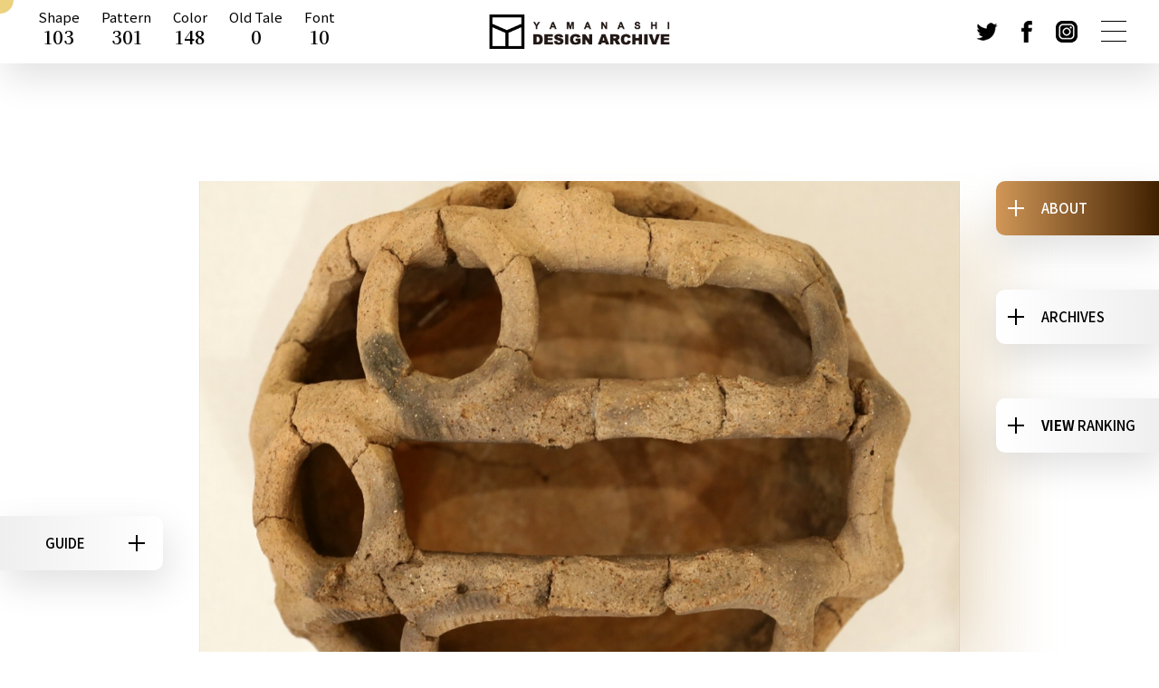

--- FILE ---
content_type: text/html; charset=UTF-8
request_url: https://design-archive.pref.yamanashi.jp/shape/2137.html
body_size: 13680
content:
<!DOCTYPE html>
<html lang="ja">
<head prefix="og: http://ogp.me/ns# fb: http://ogp.me/ns/fb# website: http://ogp.me/ns/website#">
  <!-- メタ設定-->
  <meta property="og:url" content="">
  <meta property="og:type" content="website">
  <meta property="og:title" content="山梨デザインアーカイブ">
  <meta property="og:site_name" content="山梨デザインアーカイブ">
  <meta property="og:description" content="">
  <meta name=”description” content=””>
  <meta name=”keywords” content=”山梨,デザイン”>
  <meta name="format-detection" content="telephone=no">

  <!-- 文字コード！-->
  <meta charset="UTF-8">

  <!-- ブラウザで表示されるタイトル <!--></!-->
  <title>山梨デザインアーカイブ</title>

  <!-- ファビコン -->
  <link rel="icon" href="https://design-archive.pref.yamanashi.jp/wp-content/themes/archive_2023/images/favicon.ico" id="favicon">

  <!-- スタイルシート -->
  <link href="https://cdn.jsdelivr.net/npm/slick-carousel@1.8.1/slick/slick.css" rel="stylesheet" type="text/css">
  <link href="https://design-archive.pref.yamanashi.jp/wp-content/themes/archive_2023/css/reset.min.css" rel="stylesheet" type="text/css">
  <link href="https://design-archive.pref.yamanashi.jp/wp-content/themes/archive_2023/css/style.css" rel="stylesheet" type="text/css">
  <link href="https://design-archive.pref.yamanashi.jp/wp-content/themes/archive_2023/css/style_extra.css" rel="stylesheet" type="text/css">

  <!--webフォントの読み込み-->
  <link href="https://fonts.googleapis.com/css2?family=Noto+Sans+JP:wght@400;500;700;900&display=swap" rel="stylesheet">
  <link href="https://fonts.googleapis.com/css2?family=Noto+Serif+JP:wght@400;500;600;700;900&display=swap" rel="stylesheet">

  <!-- 表示領域をデバイス依存にする、viewportを設定する -->
  <meta name="viewport" content="width=device-width,initial-scale=1.0,maximum-scale=1.0,user-scalable=0,viewport-fit=cover">
  <script>
  !(function () {
    // 指定したデバイス幅ではビューポート固定
    // レイアウトシフト回避のためhead内に記載
    const viewport = document.querySelector('meta[name="viewport"]');
    function switchViewport() {
      let value;
      let bodyWidth = outerWidth;
      if ( 760 < bodyWidth && bodyWidth < 1250 ) {
        value = "width=1250";
      } else if ( 570 < bodyWidth && bodyWidth <= 760 ) {
        value = "width=760";
      } else if (bodyWidth <= 570) {
        value = "width=device-width,initial-scale=1";
      } else {
        value = "width=device-width,initial-scale=1";
      }

      if (viewport.getAttribute("content") !== value) {
        viewport.setAttribute("content", value);
      }
    }
    addEventListener("resize", switchViewport, false);
    switchViewport();
  })();
  </script>



<style>
  /* テキスト選択禁止 */
  body {
    -webkit-user-select: none;
    -moz-user-select: none;
    -ms-user-select: none;
    user-select: none;
  }
</style>


<style>
  /* 画像の長押し保存・右クリックメニュー防止 */
  img {
    -webkit-touch-callout: none; /* iOS Safari 長押しメニュー禁止 */
    -webkit-user-select: none;   /* iOS Safari テキスト選択禁止 */
    -moz-user-select: none;
    -ms-user-select: none;
    user-select: none;

    pointer-events: none; /* マウス操作（右クリックやドラッグ）を受け付けない */
  }
</style>



  <meta name='robots' content='max-image-preview:large' />
<link rel="alternate" type="application/rss+xml" title="山梨デザインアーカイブ &raquo; 釣手土器（蔵原東久保遺跡） のコメントのフィード" href="https://design-archive.pref.yamanashi.jp/shape/2137.html/feed" />
<script type="text/javascript">
window._wpemojiSettings = {"baseUrl":"https:\/\/s.w.org\/images\/core\/emoji\/14.0.0\/72x72\/","ext":".png","svgUrl":"https:\/\/s.w.org\/images\/core\/emoji\/14.0.0\/svg\/","svgExt":".svg","source":{"concatemoji":"https:\/\/design-archive.pref.yamanashi.jp\/wp-includes\/js\/wp-emoji-release.min.js?ver=6.3.7"}};
/*! This file is auto-generated */
!function(i,n){var o,s,e;function c(e){try{var t={supportTests:e,timestamp:(new Date).valueOf()};sessionStorage.setItem(o,JSON.stringify(t))}catch(e){}}function p(e,t,n){e.clearRect(0,0,e.canvas.width,e.canvas.height),e.fillText(t,0,0);var t=new Uint32Array(e.getImageData(0,0,e.canvas.width,e.canvas.height).data),r=(e.clearRect(0,0,e.canvas.width,e.canvas.height),e.fillText(n,0,0),new Uint32Array(e.getImageData(0,0,e.canvas.width,e.canvas.height).data));return t.every(function(e,t){return e===r[t]})}function u(e,t,n){switch(t){case"flag":return n(e,"\ud83c\udff3\ufe0f\u200d\u26a7\ufe0f","\ud83c\udff3\ufe0f\u200b\u26a7\ufe0f")?!1:!n(e,"\ud83c\uddfa\ud83c\uddf3","\ud83c\uddfa\u200b\ud83c\uddf3")&&!n(e,"\ud83c\udff4\udb40\udc67\udb40\udc62\udb40\udc65\udb40\udc6e\udb40\udc67\udb40\udc7f","\ud83c\udff4\u200b\udb40\udc67\u200b\udb40\udc62\u200b\udb40\udc65\u200b\udb40\udc6e\u200b\udb40\udc67\u200b\udb40\udc7f");case"emoji":return!n(e,"\ud83e\udef1\ud83c\udffb\u200d\ud83e\udef2\ud83c\udfff","\ud83e\udef1\ud83c\udffb\u200b\ud83e\udef2\ud83c\udfff")}return!1}function f(e,t,n){var r="undefined"!=typeof WorkerGlobalScope&&self instanceof WorkerGlobalScope?new OffscreenCanvas(300,150):i.createElement("canvas"),a=r.getContext("2d",{willReadFrequently:!0}),o=(a.textBaseline="top",a.font="600 32px Arial",{});return e.forEach(function(e){o[e]=t(a,e,n)}),o}function t(e){var t=i.createElement("script");t.src=e,t.defer=!0,i.head.appendChild(t)}"undefined"!=typeof Promise&&(o="wpEmojiSettingsSupports",s=["flag","emoji"],n.supports={everything:!0,everythingExceptFlag:!0},e=new Promise(function(e){i.addEventListener("DOMContentLoaded",e,{once:!0})}),new Promise(function(t){var n=function(){try{var e=JSON.parse(sessionStorage.getItem(o));if("object"==typeof e&&"number"==typeof e.timestamp&&(new Date).valueOf()<e.timestamp+604800&&"object"==typeof e.supportTests)return e.supportTests}catch(e){}return null}();if(!n){if("undefined"!=typeof Worker&&"undefined"!=typeof OffscreenCanvas&&"undefined"!=typeof URL&&URL.createObjectURL&&"undefined"!=typeof Blob)try{var e="postMessage("+f.toString()+"("+[JSON.stringify(s),u.toString(),p.toString()].join(",")+"));",r=new Blob([e],{type:"text/javascript"}),a=new Worker(URL.createObjectURL(r),{name:"wpTestEmojiSupports"});return void(a.onmessage=function(e){c(n=e.data),a.terminate(),t(n)})}catch(e){}c(n=f(s,u,p))}t(n)}).then(function(e){for(var t in e)n.supports[t]=e[t],n.supports.everything=n.supports.everything&&n.supports[t],"flag"!==t&&(n.supports.everythingExceptFlag=n.supports.everythingExceptFlag&&n.supports[t]);n.supports.everythingExceptFlag=n.supports.everythingExceptFlag&&!n.supports.flag,n.DOMReady=!1,n.readyCallback=function(){n.DOMReady=!0}}).then(function(){return e}).then(function(){var e;n.supports.everything||(n.readyCallback(),(e=n.source||{}).concatemoji?t(e.concatemoji):e.wpemoji&&e.twemoji&&(t(e.twemoji),t(e.wpemoji)))}))}((window,document),window._wpemojiSettings);
</script>
<style type="text/css">
img.wp-smiley,
img.emoji {
	display: inline !important;
	border: none !important;
	box-shadow: none !important;
	height: 1em !important;
	width: 1em !important;
	margin: 0 0.07em !important;
	vertical-align: -0.1em !important;
	background: none !important;
	padding: 0 !important;
}
</style>
	<link rel='stylesheet' id='wp-block-library-css' href='https://design-archive.pref.yamanashi.jp/wp-includes/css/dist/block-library/style.min.css?ver=6.3.7' type='text/css' media='all' />
<style id='classic-theme-styles-inline-css' type='text/css'>
/*! This file is auto-generated */
.wp-block-button__link{color:#fff;background-color:#32373c;border-radius:9999px;box-shadow:none;text-decoration:none;padding:calc(.667em + 2px) calc(1.333em + 2px);font-size:1.125em}.wp-block-file__button{background:#32373c;color:#fff;text-decoration:none}
</style>
<style id='global-styles-inline-css' type='text/css'>
body{--wp--preset--color--black: #000000;--wp--preset--color--cyan-bluish-gray: #abb8c3;--wp--preset--color--white: #ffffff;--wp--preset--color--pale-pink: #f78da7;--wp--preset--color--vivid-red: #cf2e2e;--wp--preset--color--luminous-vivid-orange: #ff6900;--wp--preset--color--luminous-vivid-amber: #fcb900;--wp--preset--color--light-green-cyan: #7bdcb5;--wp--preset--color--vivid-green-cyan: #00d084;--wp--preset--color--pale-cyan-blue: #8ed1fc;--wp--preset--color--vivid-cyan-blue: #0693e3;--wp--preset--color--vivid-purple: #9b51e0;--wp--preset--gradient--vivid-cyan-blue-to-vivid-purple: linear-gradient(135deg,rgba(6,147,227,1) 0%,rgb(155,81,224) 100%);--wp--preset--gradient--light-green-cyan-to-vivid-green-cyan: linear-gradient(135deg,rgb(122,220,180) 0%,rgb(0,208,130) 100%);--wp--preset--gradient--luminous-vivid-amber-to-luminous-vivid-orange: linear-gradient(135deg,rgba(252,185,0,1) 0%,rgba(255,105,0,1) 100%);--wp--preset--gradient--luminous-vivid-orange-to-vivid-red: linear-gradient(135deg,rgba(255,105,0,1) 0%,rgb(207,46,46) 100%);--wp--preset--gradient--very-light-gray-to-cyan-bluish-gray: linear-gradient(135deg,rgb(238,238,238) 0%,rgb(169,184,195) 100%);--wp--preset--gradient--cool-to-warm-spectrum: linear-gradient(135deg,rgb(74,234,220) 0%,rgb(151,120,209) 20%,rgb(207,42,186) 40%,rgb(238,44,130) 60%,rgb(251,105,98) 80%,rgb(254,248,76) 100%);--wp--preset--gradient--blush-light-purple: linear-gradient(135deg,rgb(255,206,236) 0%,rgb(152,150,240) 100%);--wp--preset--gradient--blush-bordeaux: linear-gradient(135deg,rgb(254,205,165) 0%,rgb(254,45,45) 50%,rgb(107,0,62) 100%);--wp--preset--gradient--luminous-dusk: linear-gradient(135deg,rgb(255,203,112) 0%,rgb(199,81,192) 50%,rgb(65,88,208) 100%);--wp--preset--gradient--pale-ocean: linear-gradient(135deg,rgb(255,245,203) 0%,rgb(182,227,212) 50%,rgb(51,167,181) 100%);--wp--preset--gradient--electric-grass: linear-gradient(135deg,rgb(202,248,128) 0%,rgb(113,206,126) 100%);--wp--preset--gradient--midnight: linear-gradient(135deg,rgb(2,3,129) 0%,rgb(40,116,252) 100%);--wp--preset--font-size--small: 13px;--wp--preset--font-size--medium: 20px;--wp--preset--font-size--large: 36px;--wp--preset--font-size--x-large: 42px;--wp--preset--spacing--20: 0.44rem;--wp--preset--spacing--30: 0.67rem;--wp--preset--spacing--40: 1rem;--wp--preset--spacing--50: 1.5rem;--wp--preset--spacing--60: 2.25rem;--wp--preset--spacing--70: 3.38rem;--wp--preset--spacing--80: 5.06rem;--wp--preset--shadow--natural: 6px 6px 9px rgba(0, 0, 0, 0.2);--wp--preset--shadow--deep: 12px 12px 50px rgba(0, 0, 0, 0.4);--wp--preset--shadow--sharp: 6px 6px 0px rgba(0, 0, 0, 0.2);--wp--preset--shadow--outlined: 6px 6px 0px -3px rgba(255, 255, 255, 1), 6px 6px rgba(0, 0, 0, 1);--wp--preset--shadow--crisp: 6px 6px 0px rgba(0, 0, 0, 1);}:where(.is-layout-flex){gap: 0.5em;}:where(.is-layout-grid){gap: 0.5em;}body .is-layout-flow > .alignleft{float: left;margin-inline-start: 0;margin-inline-end: 2em;}body .is-layout-flow > .alignright{float: right;margin-inline-start: 2em;margin-inline-end: 0;}body .is-layout-flow > .aligncenter{margin-left: auto !important;margin-right: auto !important;}body .is-layout-constrained > .alignleft{float: left;margin-inline-start: 0;margin-inline-end: 2em;}body .is-layout-constrained > .alignright{float: right;margin-inline-start: 2em;margin-inline-end: 0;}body .is-layout-constrained > .aligncenter{margin-left: auto !important;margin-right: auto !important;}body .is-layout-constrained > :where(:not(.alignleft):not(.alignright):not(.alignfull)){max-width: var(--wp--style--global--content-size);margin-left: auto !important;margin-right: auto !important;}body .is-layout-constrained > .alignwide{max-width: var(--wp--style--global--wide-size);}body .is-layout-flex{display: flex;}body .is-layout-flex{flex-wrap: wrap;align-items: center;}body .is-layout-flex > *{margin: 0;}body .is-layout-grid{display: grid;}body .is-layout-grid > *{margin: 0;}:where(.wp-block-columns.is-layout-flex){gap: 2em;}:where(.wp-block-columns.is-layout-grid){gap: 2em;}:where(.wp-block-post-template.is-layout-flex){gap: 1.25em;}:where(.wp-block-post-template.is-layout-grid){gap: 1.25em;}.has-black-color{color: var(--wp--preset--color--black) !important;}.has-cyan-bluish-gray-color{color: var(--wp--preset--color--cyan-bluish-gray) !important;}.has-white-color{color: var(--wp--preset--color--white) !important;}.has-pale-pink-color{color: var(--wp--preset--color--pale-pink) !important;}.has-vivid-red-color{color: var(--wp--preset--color--vivid-red) !important;}.has-luminous-vivid-orange-color{color: var(--wp--preset--color--luminous-vivid-orange) !important;}.has-luminous-vivid-amber-color{color: var(--wp--preset--color--luminous-vivid-amber) !important;}.has-light-green-cyan-color{color: var(--wp--preset--color--light-green-cyan) !important;}.has-vivid-green-cyan-color{color: var(--wp--preset--color--vivid-green-cyan) !important;}.has-pale-cyan-blue-color{color: var(--wp--preset--color--pale-cyan-blue) !important;}.has-vivid-cyan-blue-color{color: var(--wp--preset--color--vivid-cyan-blue) !important;}.has-vivid-purple-color{color: var(--wp--preset--color--vivid-purple) !important;}.has-black-background-color{background-color: var(--wp--preset--color--black) !important;}.has-cyan-bluish-gray-background-color{background-color: var(--wp--preset--color--cyan-bluish-gray) !important;}.has-white-background-color{background-color: var(--wp--preset--color--white) !important;}.has-pale-pink-background-color{background-color: var(--wp--preset--color--pale-pink) !important;}.has-vivid-red-background-color{background-color: var(--wp--preset--color--vivid-red) !important;}.has-luminous-vivid-orange-background-color{background-color: var(--wp--preset--color--luminous-vivid-orange) !important;}.has-luminous-vivid-amber-background-color{background-color: var(--wp--preset--color--luminous-vivid-amber) !important;}.has-light-green-cyan-background-color{background-color: var(--wp--preset--color--light-green-cyan) !important;}.has-vivid-green-cyan-background-color{background-color: var(--wp--preset--color--vivid-green-cyan) !important;}.has-pale-cyan-blue-background-color{background-color: var(--wp--preset--color--pale-cyan-blue) !important;}.has-vivid-cyan-blue-background-color{background-color: var(--wp--preset--color--vivid-cyan-blue) !important;}.has-vivid-purple-background-color{background-color: var(--wp--preset--color--vivid-purple) !important;}.has-black-border-color{border-color: var(--wp--preset--color--black) !important;}.has-cyan-bluish-gray-border-color{border-color: var(--wp--preset--color--cyan-bluish-gray) !important;}.has-white-border-color{border-color: var(--wp--preset--color--white) !important;}.has-pale-pink-border-color{border-color: var(--wp--preset--color--pale-pink) !important;}.has-vivid-red-border-color{border-color: var(--wp--preset--color--vivid-red) !important;}.has-luminous-vivid-orange-border-color{border-color: var(--wp--preset--color--luminous-vivid-orange) !important;}.has-luminous-vivid-amber-border-color{border-color: var(--wp--preset--color--luminous-vivid-amber) !important;}.has-light-green-cyan-border-color{border-color: var(--wp--preset--color--light-green-cyan) !important;}.has-vivid-green-cyan-border-color{border-color: var(--wp--preset--color--vivid-green-cyan) !important;}.has-pale-cyan-blue-border-color{border-color: var(--wp--preset--color--pale-cyan-blue) !important;}.has-vivid-cyan-blue-border-color{border-color: var(--wp--preset--color--vivid-cyan-blue) !important;}.has-vivid-purple-border-color{border-color: var(--wp--preset--color--vivid-purple) !important;}.has-vivid-cyan-blue-to-vivid-purple-gradient-background{background: var(--wp--preset--gradient--vivid-cyan-blue-to-vivid-purple) !important;}.has-light-green-cyan-to-vivid-green-cyan-gradient-background{background: var(--wp--preset--gradient--light-green-cyan-to-vivid-green-cyan) !important;}.has-luminous-vivid-amber-to-luminous-vivid-orange-gradient-background{background: var(--wp--preset--gradient--luminous-vivid-amber-to-luminous-vivid-orange) !important;}.has-luminous-vivid-orange-to-vivid-red-gradient-background{background: var(--wp--preset--gradient--luminous-vivid-orange-to-vivid-red) !important;}.has-very-light-gray-to-cyan-bluish-gray-gradient-background{background: var(--wp--preset--gradient--very-light-gray-to-cyan-bluish-gray) !important;}.has-cool-to-warm-spectrum-gradient-background{background: var(--wp--preset--gradient--cool-to-warm-spectrum) !important;}.has-blush-light-purple-gradient-background{background: var(--wp--preset--gradient--blush-light-purple) !important;}.has-blush-bordeaux-gradient-background{background: var(--wp--preset--gradient--blush-bordeaux) !important;}.has-luminous-dusk-gradient-background{background: var(--wp--preset--gradient--luminous-dusk) !important;}.has-pale-ocean-gradient-background{background: var(--wp--preset--gradient--pale-ocean) !important;}.has-electric-grass-gradient-background{background: var(--wp--preset--gradient--electric-grass) !important;}.has-midnight-gradient-background{background: var(--wp--preset--gradient--midnight) !important;}.has-small-font-size{font-size: var(--wp--preset--font-size--small) !important;}.has-medium-font-size{font-size: var(--wp--preset--font-size--medium) !important;}.has-large-font-size{font-size: var(--wp--preset--font-size--large) !important;}.has-x-large-font-size{font-size: var(--wp--preset--font-size--x-large) !important;}
.wp-block-navigation a:where(:not(.wp-element-button)){color: inherit;}
:where(.wp-block-post-template.is-layout-flex){gap: 1.25em;}:where(.wp-block-post-template.is-layout-grid){gap: 1.25em;}
:where(.wp-block-columns.is-layout-flex){gap: 2em;}:where(.wp-block-columns.is-layout-grid){gap: 2em;}
.wp-block-pullquote{font-size: 1.5em;line-height: 1.6;}
</style>
<link rel='stylesheet' id='contact-form-7-css' href='https://design-archive.pref.yamanashi.jp/wp-content/plugins/contact-form-7/includes/css/styles.css?ver=5.9' type='text/css' media='all' />
<link rel='stylesheet' id='cf7msm_styles-css' href='https://design-archive.pref.yamanashi.jp/wp-content/plugins/contact-form-7-multi-step-module/resources/cf7msm.css?ver=4.3.1' type='text/css' media='all' />
<script type='text/javascript' src='https://design-archive.pref.yamanashi.jp/wp-includes/js/jquery/jquery.min.js?ver=3.7.0' id='jquery-core-js'></script>
<script type='text/javascript' src='https://design-archive.pref.yamanashi.jp/wp-includes/js/jquery/jquery-migrate.min.js?ver=3.4.1' id='jquery-migrate-js'></script>
<script type='text/javascript' id='wp-statistics-tracker-js-extra'>
/* <![CDATA[ */
var WP_Statistics_Tracker_Object = {"hitRequestUrl":"https:\/\/design-archive.pref.yamanashi.jp\/wp-json\/wp-statistics\/v2\/hit?wp_statistics_hit_rest=yes&track_all=1&current_page_type=post&current_page_id=2137&search_query&page_uri=L3NoYXBlLzIxMzcuaHRtbA=","keepOnlineRequestUrl":"https:\/\/design-archive.pref.yamanashi.jp\/wp-json\/wp-statistics\/v2\/online?wp_statistics_hit_rest=yes&track_all=1&current_page_type=post&current_page_id=2137&search_query&page_uri=L3NoYXBlLzIxMzcuaHRtbA=","option":{"dntEnabled":"1","cacheCompatibility":""}};
/* ]]> */
</script>
<script type='text/javascript' src='https://design-archive.pref.yamanashi.jp/wp-content/plugins/wp-statistics/assets/js/tracker.js?ver=6.3.7' id='wp-statistics-tracker-js'></script>
<link rel="https://api.w.org/" href="https://design-archive.pref.yamanashi.jp/wp-json/" /><link rel="alternate" type="application/json" href="https://design-archive.pref.yamanashi.jp/wp-json/wp/v2/posts/2137" /><link rel="EditURI" type="application/rsd+xml" title="RSD" href="https://design-archive.pref.yamanashi.jp/xmlrpc.php?rsd" />
<link rel='shortlink' href='https://design-archive.pref.yamanashi.jp/?p=2137' />
<link rel="alternate" type="application/json+oembed" href="https://design-archive.pref.yamanashi.jp/wp-json/oembed/1.0/embed?url=https%3A%2F%2Fdesign-archive.pref.yamanashi.jp%2Fshape%2F2137.html" />
<link rel="alternate" type="text/xml+oembed" href="https://design-archive.pref.yamanashi.jp/wp-json/oembed/1.0/embed?url=https%3A%2F%2Fdesign-archive.pref.yamanashi.jp%2Fshape%2F2137.html&#038;format=xml" />
<script type="text/javascript">
	window._se_plugin_version = '8.1.9';
</script>
<!-- Analytics by WP Statistics v14.5 - https://wp-statistics.com/ -->
<style>.simplemap img{max-width:none !important;padding:0 !important;margin:0 !important;}.staticmap,.staticmap img{max-width:100% !important;height:auto !important;}.simplemap .simplemap-content{display:none;}</style>
<script>var google_map_api_key = "AIzaSyAoZfx7W_Auudz2ODEjsM8i4zDIMNzJ80Q";</script>
</head>


<!-- 右クリック・テキスト選択・コピー操作禁止 -->

<body data-rsssl=1 oncontextmenu="return false;" onselectstart="return false;" oncopy="return false;">

  <!-- ローディングアニメーション -->
  <div id="splash">
    <div id="splash_logo">
      <img src="https://design-archive.pref.yamanashi.jp/wp-content/themes/archive_2023/images/logo-img.svg" alt="" class="zoomUp">
    </div>
  </div>

  <!-- ハンバーガーメニュー -->
  <nav class="gnav-list">
    <div class="gnav-list-wrap">
      <div class="closebtn"><span></span><span></span><span></span></div>

      <!-- GUIDE -->
      <div id="gnav_guide" class="gnav-block fix-btn_guide">
        <p class="gnav_block_title">
          GUIDE
        </p>
        <div class="contents-detail">
          <ul>
            <div class="li-parent parent1">
              <li class=""><a href="https://design-archive.pref.yamanashi.jp/about">山梨デザインアーカイブとは？　＋</a></li>
              <div class="li-lower lower1">
                <li><a href="https://design-archive.pref.yamanashi.jp/about#about01" class="page-link">プロジェクト概要</a></li>
                <li><a href="https://design-archive.pref.yamanashi.jp/about#about02" class="page-link">デザインソースの5つのカテゴリ</a></li>
                <li><a href="https://design-archive.pref.yamanashi.jp/about#about03" class="page-link">（形状　文様　色彩　物語　文字）</a></li>
                <li><a href="https://design-archive.pref.yamanashi.jp/about#about04" class="page-link">プロジェクト協力機関等</a></li>
                <li><a href="https://design-archive.pref.yamanashi.jp/about#about05" class="page-link">スペシャルサンクス</a></li>
              </div>
            </div>

            <li><a href="https://design-archive.pref.yamanashi.jp/howtouse">デザインソースを使用するには？</a></li>
            <li><a href="https://design-archive.pref.yamanashi.jp/howtopost">デザインソースを投稿するには？</a></li>
            <li><a href="https://design-archive.pref.yamanashi.jp/faq">FAQ（よくあるご質問）</a></li>
            <li><a href="https://design-archive.pref.yamanashi.jp/contact">お問い合わせ</a></li>

            <div class="li-parent parent2">
              <li class=""><a href="https://design-archive.pref.yamanashi.jp/regulation">規定・禁止事項・その他　＋</a></li>
              <div class="li-lower lower2">
                <li><a href="https://design-archive.pref.yamanashi.jp/regulation#regulation01">利用規定</a></li>
                <li><a href="https://design-archive.pref.yamanashi.jp/regulation#regulation02">禁止事項</a></li>
                <li><a href="https://design-archive.pref.yamanashi.jp/regulation#regulation03">知的財産権の取り扱い</a></li>
                <li><a href="https://design-archive.pref.yamanashi.jp/regulation#regulation04">個人情報保護方針</a></li>
              </div>
            </div>

          </ul>
        </div>

      </div><!-- GUIDE -->

      <!-- ARCHIVES -->
      <div id="gnav_archives" class="gnav-block fix-btn_archives">
        <p class="gnav_block_title">
          ARCHIVES
        </p>
        <div class="contents-detail">
          <!-- total -->
          <div class="total">
            <p class="now serif bold">Now</p>
            <p class="title"><span class="bold">Total</span>archives</p>
            <p class="count serif bold">562</p>
          </div>

          <!-- shape -->
          <a href="https://design-archive.pref.yamanashi.jp/category/shape" class="category-link">
            <p class="category-name"><span class="bold">形状</span><br>Shape</p>
            <p class="count serif bold">103</p>
            <p class="text">archives</p>
          </a>

          <!-- pattern -->
          <a href="https://design-archive.pref.yamanashi.jp/category/pattern" class="category-link">
            <p class="category-name"><span class="bold">文様</span><br>Pattern</p>
            <p class="count serif bold">301</p>
            <p class="text">archives</p>
          </a>

          <!-- Color -->
          <a href="https://design-archive.pref.yamanashi.jp/category/color" class="category-link">
            <p class="category-name"><span class="bold">色彩</span><br>Color</p>
            <p class="count serif bold">148</p>
            <p class="text">archives</p>
          </a>

          <!-- Old Tale -->
          <a href="https://design-archive.pref.yamanashi.jp/category/oldtale" class="category-link">
            <p class="category-name"><span class="bold">物語</span><br>Old Tale</p>
            <p class="count serif bold">0</p>
            <p class="text">archives</p>
          </a>

          <!-- Font -->
          <a href="https://design-archive.pref.yamanashi.jp/category/font" class="category-link">
            <p class="category-name"><span class="bold">文字</span><br>Font</p>
            <p class="count serif bold">10</p>
            <p class="text">archives</p>
          </a>

          <div class="line"></div>

          <!-- User Post -->
          <a href="https://design-archive.pref.yamanashi.jp/category/userpost" class="category-link">
            <p class="category-name"><span class="bold">ユーザー投稿</span><br>User Post</p>
            <p class="count serif bold">0</p>
            <p class="text">archives</p>
          </a>

          <!-- Case -->
          <a href="https://design-archive.pref.yamanashi.jp/category/case" class="category-link">
            <p class="category-name"><span class="bold">利用実績</span><br>Case</p>
            <p class="count serif bold">0</p>
            <p class="text">archives</p>
          </a>

          <div class="line"></div>

          <form method="get" action="https://design-archive.pref.yamanashi.jp/">
            <div class="flex-container">
              <input type="text" class="search_form search-box" placeholder="" name="s" id="s" value="" onblur="if (value == '')  {value = 'Search...';}" onfocus="if (value == 'Search...') value = '';"  />
              <input type="submit" value="SEARCH" class="search-btn bold" style="cursor: pointer;" />
            </div>
          </form>

        </div>

      </div><!-- ARCHIVES -->

      <!-- 追従ボタン内容（ranking） -->
      <div id="gnav_ranking" class="gnav-block fix-btn_ranking">
        <p class="gnav_block_title">
          <span class="pc-only bold">VIEW </span>RANKING
        </p>
        <div class="contents-detail">
          <ul class="tab">
            <li><a href="#nav-daily">daily</a></li>
            <li><a href="#nav-weekly">weekly</a></li>
            <li><a href="#nav-monthly">monthly</a></li>
            <li><a href="#nav-total">total</a></li>
          </ul>

          <div id="nav-daily" class="area">
            <ul>
              <li><a href="https://design-archive.pref.yamanashi.jp/pattern/1221.html"><div class="rank-no">1</div><div class="img shadow"><img src='https://design-archive.pref.yamanashi.jp/wp-content/files_mf/cache/th_ce0a89278b0049b7b4da1f5316ee91b7_p0219_1_lr.jpg' class="magic_fields"  /></div><div class="text-area"><p class="no">#0219</p><p class="text">波に丸 角形加工散らし文様［黒背景］</p></div></a></li><li><a href="https://design-archive.pref.yamanashi.jp/pattern/1389.html"><div class="rank-no">2</div><div class="img shadow"><img src='https://design-archive.pref.yamanashi.jp/wp-content/files_mf/cache/th_ce0a89278b0049b7b4da1f5316ee91b7_p0246_1_lr.jpg' class="magic_fields"  /></div><div class="text-area"><p class="no">#0246</p><p class="text">三ツ丸に横一の字 斜め割付文様［黒背景］</p></div></a></li><li><a href="https://design-archive.pref.yamanashi.jp/pattern/3568.html"><div class="rank-no">3</div><div class="img shadow"><img src='https://design-archive.pref.yamanashi.jp/wp-content/files_mf/cache/th_ce0a89278b0049b7b4da1f5316ee91b7_p0455_1_lr.jpg' class="magic_fields"  /></div><div class="text-area"><p class="no">#0455</p><p class="text">立涌(たてわく)文様に楕円〈3〉[白背景]</p></div></a></li><li><a href="https://design-archive.pref.yamanashi.jp/pattern/3662.html"><div class="rank-no">4</div><div class="img shadow"><img src='https://design-archive.pref.yamanashi.jp/wp-content/files_mf/cache/th_ce0a89278b0049b7b4da1f5316ee91b7_p0492_1_lr.jpg' class="magic_fields"  /></div><div class="text-area"><p class="no">#0492</p><p class="text">変わり石 縦割付文様［白背景］</p></div></a></li><li><a href="https://design-archive.pref.yamanashi.jp/shape/5239.html"><div class="rank-no">5</div><div class="img shadow"><img src='https://design-archive.pref.yamanashi.jp/wp-content/files_mf/cache/th_ce0a89278b0049b7b4da1f5316ee91b7_s0080_1_r.jpg' class="magic_fields"  /></div><div class="text-area"><p class="no">#0080</p><p class="text">獣形装飾付土器</p></div></a></li>            </ul>
            <!-- +more -->
            <div class="button-more">
              <a href="https://design-archive.pref.yamanashi.jp/ranking/" class="top-more-button">＋　<span class="bold">more...</span></a>
            </div>
          </div>

          <div id="nav-weekly" class="area">
            <ul>
              <li><a href="https://design-archive.pref.yamanashi.jp/shape/5139.html"><div class="rank-no">1</div><div class="img shadow"><img src='https://design-archive.pref.yamanashi.jp/wp-content/files_mf/cache/th_ce0a89278b0049b7b4da1f5316ee91b7_s0085_1_r.jpg' class="magic_fields"  /></div><div class="text-area"><p class="no">#0085</p><p class="text">土偶（女性）</p></div></a></li><li><a href="https://design-archive.pref.yamanashi.jp/shape/12095.html"><div class="rank-no">2</div><div class="img shadow"><img src='https://design-archive.pref.yamanashi.jp/wp-content/files_mf/cache/th_ce0a89278b0049b7b4da1f5316ee91b7_s0122_1_r.jpg' class="magic_fields"  /></div><div class="text-area"><p class="no">#0122</p><p class="text">夔の神</p></div></a></li><li><a href="https://design-archive.pref.yamanashi.jp/shape/12161.html"><div class="rank-no">3</div><div class="img shadow"><img src='https://design-archive.pref.yamanashi.jp/wp-content/files_mf/cache/th_ce0a89278b0049b7b4da1f5316ee91b7_S0123_1_R.jpg' class="magic_fields"  /></div><div class="text-area"><p class="no">#0123</p><p class="text">水煙土器</p></div></a></li><li><a href="https://design-archive.pref.yamanashi.jp/shape/64.html"><div class="rank-no">4</div><div class="img shadow"><img src='https://design-archive.pref.yamanashi.jp/wp-content/files_mf/cache/th_ce0a89278b0049b7b4da1f5316ee91b7_s0052_2_r.jpg' class="magic_fields"  /></div><div class="text-area"><p class="no">#0052</p><p class="text">土偶（いっちゃん）</p></div></a></li><li><a href="https://design-archive.pref.yamanashi.jp/shape/2916.html"><div class="rank-no">5</div><div class="img shadow"><img src='https://design-archive.pref.yamanashi.jp/wp-content/files_mf/cache/th_ce0a89278b0049b7b4da1f5316ee91b7_s0017_3_r.jpg' class="magic_fields"  /></div><div class="text-area"><p class="no">#0017</p><p class="text">渦巻文土器</p></div></a></li>            </ul>
            <!-- +more -->
            <div class="button-more">
              <a href="https://design-archive.pref.yamanashi.jp/ranking/" class="top-more-button">＋　<span class="bold">more...</span></a>
            </div>
          </div>

          <div id="nav-monthly" class="area">
            <ul>
              <li><a href="https://design-archive.pref.yamanashi.jp/shape/5139.html"><div class="rank-no">1</div><div class="img shadow"><img src='https://design-archive.pref.yamanashi.jp/wp-content/files_mf/cache/th_ce0a89278b0049b7b4da1f5316ee91b7_s0085_1_r.jpg' class="magic_fields"  /></div><div class="text-area"><p class="no">#0085</p><p class="text">土偶（女性）</p></div></a></li><li><a href="https://design-archive.pref.yamanashi.jp/shape/12095.html"><div class="rank-no">2</div><div class="img shadow"><img src='https://design-archive.pref.yamanashi.jp/wp-content/files_mf/cache/th_ce0a89278b0049b7b4da1f5316ee91b7_s0122_1_r.jpg' class="magic_fields"  /></div><div class="text-area"><p class="no">#0122</p><p class="text">夔の神</p></div></a></li><li><a href="https://design-archive.pref.yamanashi.jp/shape/12161.html"><div class="rank-no">3</div><div class="img shadow"><img src='https://design-archive.pref.yamanashi.jp/wp-content/files_mf/cache/th_ce0a89278b0049b7b4da1f5316ee91b7_S0123_1_R.jpg' class="magic_fields"  /></div><div class="text-area"><p class="no">#0123</p><p class="text">水煙土器</p></div></a></li><li><a href="https://design-archive.pref.yamanashi.jp/shape/2147.html"><div class="rank-no">4</div><div class="img shadow"><img src='https://design-archive.pref.yamanashi.jp/wp-content/files_mf/cache/th_ce0a89278b0049b7b4da1f5316ee91b7_s0076_4_r.jpg' class="magic_fields"  /></div><div class="text-area"><p class="no">#0076</p><p class="text">円錐型土偶</p></div></a></li><li><a href="https://design-archive.pref.yamanashi.jp/shape/4819.html"><div class="rank-no">5</div><div class="img shadow"><img src='https://design-archive.pref.yamanashi.jp/wp-content/files_mf/cache/th_ce0a89278b0049b7b4da1f5316ee91b7_s0073_1_r.jpg' class="magic_fields"  /></div><div class="text-area"><p class="no">#0073</p><p class="text">顔面把手付深鉢</p></div></a></li>            </ul>
            <!-- +more -->
            <div class="button-more">
              <a href="https://design-archive.pref.yamanashi.jp/ranking/" class="top-more-button">＋　<span class="bold">more...</span></a>
            </div>
          </div>

          <div id="nav-total" class="area">
            <ul>
              <li><a href="https://design-archive.pref.yamanashi.jp/shape/12095.html"><div class="rank-no">1</div><div class="img shadow"><img src='https://design-archive.pref.yamanashi.jp/wp-content/files_mf/cache/th_ce0a89278b0049b7b4da1f5316ee91b7_s0122_1_r.jpg' class="magic_fields"  /></div><div class="text-area"><p class="no">#0122</p><p class="text">夔の神</p></div></a></li><li><a href="https://design-archive.pref.yamanashi.jp/shape/4819.html"><div class="rank-no">2</div><div class="img shadow"><img src='https://design-archive.pref.yamanashi.jp/wp-content/files_mf/cache/th_ce0a89278b0049b7b4da1f5316ee91b7_s0073_1_r.jpg' class="magic_fields"  /></div><div class="text-area"><p class="no">#0073</p><p class="text">顔面把手付深鉢</p></div></a></li><li><a href="https://design-archive.pref.yamanashi.jp/shape/12161.html"><div class="rank-no">3</div><div class="img shadow"><img src='https://design-archive.pref.yamanashi.jp/wp-content/files_mf/cache/th_ce0a89278b0049b7b4da1f5316ee91b7_S0123_1_R.jpg' class="magic_fields"  /></div><div class="text-area"><p class="no">#0123</p><p class="text">水煙土器</p></div></a></li><li><a href="https://design-archive.pref.yamanashi.jp/shape/3475.html"><div class="rank-no">4</div><div class="img shadow"><img src='https://design-archive.pref.yamanashi.jp/wp-content/files_mf/cache/th_ce0a89278b0049b7b4da1f5316ee91b7_s0077_2_r.jpg' class="magic_fields"  /></div><div class="text-area"><p class="no">#0077</p><p class="text">人体文様有孔鍔付土器</p></div></a></li><li><a href="https://design-archive.pref.yamanashi.jp/shape/2916.html"><div class="rank-no">5</div><div class="img shadow"><img src='https://design-archive.pref.yamanashi.jp/wp-content/files_mf/cache/th_ce0a89278b0049b7b4da1f5316ee91b7_s0017_3_r.jpg' class="magic_fields"  /></div><div class="text-area"><p class="no">#0017</p><p class="text">渦巻文土器</p></div></a></li>            </ul>
            <!-- +more -->
            <div class="button-more">
              <a href="https://design-archive.pref.yamanashi.jp/ranking/" class="top-more-button">＋　<span class="bold">more...</span></a>
            </div>
          </div>

        </div>
      </div>

    </div>
  </nav>

  <!-- 追従ボタン（about） -->
  <div id="fix-btn_about" class="fix-btn">
    <!-- 追従ボタン内容（ARCHIVES） -->
    <div class="fix-btn_contents shadow gradate">
      <p class="fix-btn_contents_title">
        ABOUT
      </p>
      <div class="contents-detail">
        <p>
          「YAMANASHI DESIGN ARCHIVES」は、山梨県に伝わる過去の優れた物品の造形や模様、自然から得られる色彩、今に伝わる昔話・伝説を、産業上で使用することのできるデザインソースとしてデジタル化して配信する山梨県のプロジェクトです。
        </p>
        <p>・・・</p>
         <p>
          The “YAMANASHI DESIGN ARCHIVE” is a project in Yamanashi prefecture that distributes the design sources of shapes and patterns of fine goods that have been passed down in Yamanashi prefecture since the past, colors from nature, old tales and legends that have been passed down to the present, and written material that has existed in the region since ancient times through a digital format for industrial use. Please make use of these sources for product development, education and research, service development, etc.
        </p>
        <p>・・・</p>
      </div>
    </div>
    <!-- スマホ用 -->
    <div class="fix-btn_contents_sp shadow">
      <div class="closebtn"><span></span><span></span><span></span></div>
      <p class="fix-btn_title-sp">
        ABOUT
      </p>
      <div class="contents-detail">
        <p>
          「YAMANASHI DESIGN ARCHIVES」は、山梨県に伝わる過去の優れた物品の造形や模様、自然から得られる色彩、今に伝わる昔話・伝説を、産業上で使用することのできるデザインソースとしてデジタル化して配信する山梨県のプロジェクトです。
        </p>
        <p>・・・</p>
         <p>
          The “YAMANASHI DESIGN ARCHIVE” is a project in Yamanashi prefecture that distributes the design sources of shapes and patterns of fine goods that have been passed down in Yamanashi prefecture since the past, colors from nature, old tales and legends that have been passed down to the present, and written material that has existed in the region since ancient times through a digital format for industrial use. Please make use of these sources for product development, education and research, service development, etc.
        </p>
      </div>
    </div>

  </div>

  <!-- 追従ボタン（ARCHIVES） -->
  <div id="fix-btn_archives" class="fix-btn fix-btn_archives">
    <!-- 追従ボタン内容（ARCHIVES） -->
    <div class="fix-btn_contents shadow gradate-gray">
      <p class="fix-btn_contents_title">
        ARCHIVES
      </p>
      <div class="contents-detail">
        <!-- total -->
        <div class="total">
          <p class="now serif bold">Now</p>
          <p class="title"><span class="bold">Total</span>archives</p>
          <p class="count serif bold">562</p>
        </div>

        <!-- shape -->
        <a href="https://design-archive.pref.yamanashi.jp/category/shape" class="category-link">
          <p class="category-name"><span class="bold">形状</span><br>Shape</p>
          <p class="count serif bold">103</p>
          <p class="text">archives</p>
        </a>

        <!-- pattern -->
        <a href="https://design-archive.pref.yamanashi.jp/category/pattern" class="category-link">
          <p class="category-name"><span class="bold">文様</span><br>Pattern</p>
          <p class="count serif bold">301</p>
          <p class="text">archives</p>
        </a>

        <!-- Color -->
        <a href="https://design-archive.pref.yamanashi.jp/category/color" class="category-link">
          <p class="category-name"><span class="bold">色彩</span><br>Color</p>
          <p class="count serif bold">148</p>
          <p class="text">archives</p>
        </a>

        <!-- Old Tale -->
        <a href="https://design-archive.pref.yamanashi.jp/category/oldtale" class="category-link">
          <p class="category-name"><span class="bold">物語</span><br>Old Tale</p>
          <p class="count serif bold">0</p>
          <p class="text">archives</p>
        </a>

        <!-- Font -->
        <a href="https://design-archive.pref.yamanashi.jp/category/font" class="category-link">
          <p class="category-name"><span class="bold">文字</span><br>Font</p>
          <p class="count serif bold">10</p>
          <p class="text">archives</p>
        </a>

        <div class="line"></div>

        <!-- User Post -->
        <a href="https://design-archive.pref.yamanashi.jp/category/userpost" class="category-link">
          <p class="category-name"><span class="bold">ユーザー投稿</span><br>User Post</p>
          <p class="count serif bold">0</p>
          <p class="text">archives</p>
        </a>

        <!-- Case -->
        <a href="https://design-archive.pref.yamanashi.jp/category/case" class="category-link">
          <p class="category-name"><span class="bold">利用実績</span><br>Case</p>
          <p class="count serif bold">0</p>
          <p class="text">archives</p>
        </a>

        <div class="line"></div>

        <form method="get" action="https://design-archive.pref.yamanashi.jp/">
          <div class="flex-container">
            <input type="text" class="search_form search-box" placeholder="" name="s" id="s" value="" onblur="if (value == '')  {value = 'Search...';}" onfocus="if (value == 'Search...') value = '';"  />
            <input type="submit" value="SEARCH" class="search-btn bold" style="cursor: pointer;" />
          </div>
        </form>

      </div>

    </div>
    <!-- スマホ用 -->
    <div class="fix-btn_contents_sp shadow">
      <div class="closebtn"><span></span><span></span><span></span></div>
      <p class="fix-btn_title-sp">
        ARCHIVES
      </p>
      <div class="contents-detail">
        <!-- total -->
        <div class="total">
          <p class="now serif bold">Now</p>
          <p class="title"><span class="bold">Total</span>archives</p>
          <p class="count serif bold">562</p>
        </div>

        <!-- shape -->
        <a href="https://design-archive.pref.yamanashi.jp/category/shape" class="category-link">
          <p class="category-name"><span class="bold">形状</span><br>Shape</p>
          <p class="count serif bold">103</p>
          <p class="text">archives</p>
        </a>

        <!-- pattern -->
        <a href="https://design-archive.pref.yamanashi.jp/category/pattern" class="category-link">
          <p class="category-name"><span class="bold">文様</span><br>Pattern</p>
          <p class="count serif bold">301</p>
          <p class="text">archives</p>
        </a>

        <!-- Color -->
        <a href="https://design-archive.pref.yamanashi.jp/category/color" class="category-link">
          <p class="category-name"><span class="bold">色彩</span><br>Color</p>
          <p class="count serif bold">148</p>
          <p class="text">archives</p>
        </a>

        <!-- Old Tale -->
        <a href="https://design-archive.pref.yamanashi.jp/category/oldtale" class="category-link">
          <p class="category-name"><span class="bold">物語</span><br>Old Tale</p>
          <p class="count serif bold">0</p>
          <p class="text">archives</p>
        </a>

        <!-- Font -->
        <a href="https://design-archive.pref.yamanashi.jp/category/font" class="category-link">
          <p class="category-name"><span class="bold">文字</span><br>Font</p>
          <p class="count serif bold">10</p>
          <p class="text">archives</p>
        </a>

        <div class="line"></div>

        <!-- User Post -->
        <a href="https://design-archive.pref.yamanashi.jp/category/userpost" class="category-link">
          <p class="category-name"><span class="bold">ユーザー投稿</span><br>User Post</p>
          <p class="count serif bold">0</p>
          <p class="text">archives</p>
        </a>

        <!-- Case -->
        <a href="https://design-archive.pref.yamanashi.jp/category/case" class="category-link">
          <p class="category-name"><span class="bold">利用実績</span><br>Case</p>
          <p class="count serif bold">0</p>
          <p class="text">archives</p>
        </a>

        <div class="line"></div>

        <form method="get" action="https://design-archive.pref.yamanashi.jp/">
          <div class="flex-container">
            <input type="text" class="search_form search-box" placeholder="" name="s" id="s" value="" onblur="if (value == '')  {value = 'Search...';}" onfocus="if (value == 'Search...') value = '';"  />
            <input type="submit" value="SEARCH" class="search-btn bold" style="cursor: pointer;" />
          </div>
        </form>

      </div>
    </div>

  </div>

  <!-- 追従ボタン（VIEW RANKING） -->
  <div id="fix-btn_ranking" class="fix-btn fix-btn_ranking">
    <!-- 追従ボタン内容（ARCHIVES） -->
    <div class="fix-btn_contents shadow gradate-gray">
      <p class="fix-btn_contents_title">
        <span class="pc-only bold">VIEW </span>RANKING
      </p>
      <div class="contents-detail">
        <ul class="tab">
          <li><a href="#daily">daily</a></li>
          <li><a href="#weekly">weekly</a></li>
          <li><a href="#monthly">monthly</a></li>
          <li><a href="#total">total</a></li>
        </ul>

        <div id="daily" class="area">
          <ul>
            <li><a href="https://design-archive.pref.yamanashi.jp/pattern/1221.html"><div class="rank-no">1</div><div class="img shadow"><img src='https://design-archive.pref.yamanashi.jp/wp-content/files_mf/cache/th_ce0a89278b0049b7b4da1f5316ee91b7_p0219_1_lr.jpg' class="magic_fields"  /></div><div class="text-area"><p class="no">#0219</p><p class="text">波に丸 角形加工散らし文様［黒背景］</p></div></a></li><li><a href="https://design-archive.pref.yamanashi.jp/pattern/1389.html"><div class="rank-no">2</div><div class="img shadow"><img src='https://design-archive.pref.yamanashi.jp/wp-content/files_mf/cache/th_ce0a89278b0049b7b4da1f5316ee91b7_p0246_1_lr.jpg' class="magic_fields"  /></div><div class="text-area"><p class="no">#0246</p><p class="text">三ツ丸に横一の字 斜め割付文様［黒背景］</p></div></a></li><li><a href="https://design-archive.pref.yamanashi.jp/pattern/3568.html"><div class="rank-no">3</div><div class="img shadow"><img src='https://design-archive.pref.yamanashi.jp/wp-content/files_mf/cache/th_ce0a89278b0049b7b4da1f5316ee91b7_p0455_1_lr.jpg' class="magic_fields"  /></div><div class="text-area"><p class="no">#0455</p><p class="text">立涌(たてわく)文様に楕円〈3〉[白背景]</p></div></a></li><li><a href="https://design-archive.pref.yamanashi.jp/pattern/3662.html"><div class="rank-no">4</div><div class="img shadow"><img src='https://design-archive.pref.yamanashi.jp/wp-content/files_mf/cache/th_ce0a89278b0049b7b4da1f5316ee91b7_p0492_1_lr.jpg' class="magic_fields"  /></div><div class="text-area"><p class="no">#0492</p><p class="text">変わり石 縦割付文様［白背景］</p></div></a></li><li><a href="https://design-archive.pref.yamanashi.jp/shape/5239.html"><div class="rank-no">5</div><div class="img shadow"><img src='https://design-archive.pref.yamanashi.jp/wp-content/files_mf/cache/th_ce0a89278b0049b7b4da1f5316ee91b7_s0080_1_r.jpg' class="magic_fields"  /></div><div class="text-area"><p class="no">#0080</p><p class="text">獣形装飾付土器</p></div></a></li>          </ul>
          <!-- +more -->
          <div class="button-more">
            <a href="https://design-archive.pref.yamanashi.jp/ranking/" class="top-more-button">＋　<span class="bold">more...</span></a>
          </div>
        </div>
        <div id="weekly" class="area">
          <ul>
            <li><a href="https://design-archive.pref.yamanashi.jp/shape/5139.html"><div class="rank-no">1</div><div class="img shadow"><img src='https://design-archive.pref.yamanashi.jp/wp-content/files_mf/cache/th_ce0a89278b0049b7b4da1f5316ee91b7_s0085_1_r.jpg' class="magic_fields"  /></div><div class="text-area"><p class="no">#0085</p><p class="text">土偶（女性）</p></div></a></li><li><a href="https://design-archive.pref.yamanashi.jp/shape/12095.html"><div class="rank-no">2</div><div class="img shadow"><img src='https://design-archive.pref.yamanashi.jp/wp-content/files_mf/cache/th_ce0a89278b0049b7b4da1f5316ee91b7_s0122_1_r.jpg' class="magic_fields"  /></div><div class="text-area"><p class="no">#0122</p><p class="text">夔の神</p></div></a></li><li><a href="https://design-archive.pref.yamanashi.jp/shape/12161.html"><div class="rank-no">3</div><div class="img shadow"><img src='https://design-archive.pref.yamanashi.jp/wp-content/files_mf/cache/th_ce0a89278b0049b7b4da1f5316ee91b7_S0123_1_R.jpg' class="magic_fields"  /></div><div class="text-area"><p class="no">#0123</p><p class="text">水煙土器</p></div></a></li><li><a href="https://design-archive.pref.yamanashi.jp/shape/64.html"><div class="rank-no">4</div><div class="img shadow"><img src='https://design-archive.pref.yamanashi.jp/wp-content/files_mf/cache/th_ce0a89278b0049b7b4da1f5316ee91b7_s0052_2_r.jpg' class="magic_fields"  /></div><div class="text-area"><p class="no">#0052</p><p class="text">土偶（いっちゃん）</p></div></a></li><li><a href="https://design-archive.pref.yamanashi.jp/shape/2916.html"><div class="rank-no">5</div><div class="img shadow"><img src='https://design-archive.pref.yamanashi.jp/wp-content/files_mf/cache/th_ce0a89278b0049b7b4da1f5316ee91b7_s0017_3_r.jpg' class="magic_fields"  /></div><div class="text-area"><p class="no">#0017</p><p class="text">渦巻文土器</p></div></a></li>          </ul>
          <!-- +more -->
          <div class="button-more">
            <a href="https://design-archive.pref.yamanashi.jp/ranking/" class="top-more-button">＋　<span class="bold">more...</span></a>
          </div>
        </div>
        <div id="monthly" class="area">
          <ul>
            <li><a href="https://design-archive.pref.yamanashi.jp/shape/5139.html"><div class="rank-no">1</div><div class="img shadow"><img src='https://design-archive.pref.yamanashi.jp/wp-content/files_mf/cache/th_ce0a89278b0049b7b4da1f5316ee91b7_s0085_1_r.jpg' class="magic_fields"  /></div><div class="text-area"><p class="no">#0085</p><p class="text">土偶（女性）</p></div></a></li><li><a href="https://design-archive.pref.yamanashi.jp/shape/12095.html"><div class="rank-no">2</div><div class="img shadow"><img src='https://design-archive.pref.yamanashi.jp/wp-content/files_mf/cache/th_ce0a89278b0049b7b4da1f5316ee91b7_s0122_1_r.jpg' class="magic_fields"  /></div><div class="text-area"><p class="no">#0122</p><p class="text">夔の神</p></div></a></li><li><a href="https://design-archive.pref.yamanashi.jp/shape/12161.html"><div class="rank-no">3</div><div class="img shadow"><img src='https://design-archive.pref.yamanashi.jp/wp-content/files_mf/cache/th_ce0a89278b0049b7b4da1f5316ee91b7_S0123_1_R.jpg' class="magic_fields"  /></div><div class="text-area"><p class="no">#0123</p><p class="text">水煙土器</p></div></a></li><li><a href="https://design-archive.pref.yamanashi.jp/shape/2147.html"><div class="rank-no">4</div><div class="img shadow"><img src='https://design-archive.pref.yamanashi.jp/wp-content/files_mf/cache/th_ce0a89278b0049b7b4da1f5316ee91b7_s0076_4_r.jpg' class="magic_fields"  /></div><div class="text-area"><p class="no">#0076</p><p class="text">円錐型土偶</p></div></a></li><li><a href="https://design-archive.pref.yamanashi.jp/shape/4819.html"><div class="rank-no">5</div><div class="img shadow"><img src='https://design-archive.pref.yamanashi.jp/wp-content/files_mf/cache/th_ce0a89278b0049b7b4da1f5316ee91b7_s0073_1_r.jpg' class="magic_fields"  /></div><div class="text-area"><p class="no">#0073</p><p class="text">顔面把手付深鉢</p></div></a></li>          </ul>
          <!-- +more -->
          <div class="button-more">
            <a href="https://design-archive.pref.yamanashi.jp/ranking/" class="top-more-button">＋　<span class="bold">more...</span></a>
          </div>
        </div>
        <div id="total" class="area">
          <ul>
            <li><a href="https://design-archive.pref.yamanashi.jp/shape/12095.html"><div class="rank-no">1</div><div class="img shadow"><img src='https://design-archive.pref.yamanashi.jp/wp-content/files_mf/cache/th_ce0a89278b0049b7b4da1f5316ee91b7_s0122_1_r.jpg' class="magic_fields"  /></div><div class="text-area"><p class="no">#0122</p><p class="text">夔の神</p></div></a></li><li><a href="https://design-archive.pref.yamanashi.jp/shape/4819.html"><div class="rank-no">2</div><div class="img shadow"><img src='https://design-archive.pref.yamanashi.jp/wp-content/files_mf/cache/th_ce0a89278b0049b7b4da1f5316ee91b7_s0073_1_r.jpg' class="magic_fields"  /></div><div class="text-area"><p class="no">#0073</p><p class="text">顔面把手付深鉢</p></div></a></li><li><a href="https://design-archive.pref.yamanashi.jp/shape/12161.html"><div class="rank-no">3</div><div class="img shadow"><img src='https://design-archive.pref.yamanashi.jp/wp-content/files_mf/cache/th_ce0a89278b0049b7b4da1f5316ee91b7_S0123_1_R.jpg' class="magic_fields"  /></div><div class="text-area"><p class="no">#0123</p><p class="text">水煙土器</p></div></a></li><li><a href="https://design-archive.pref.yamanashi.jp/shape/3475.html"><div class="rank-no">4</div><div class="img shadow"><img src='https://design-archive.pref.yamanashi.jp/wp-content/files_mf/cache/th_ce0a89278b0049b7b4da1f5316ee91b7_s0077_2_r.jpg' class="magic_fields"  /></div><div class="text-area"><p class="no">#0077</p><p class="text">人体文様有孔鍔付土器</p></div></a></li><li><a href="https://design-archive.pref.yamanashi.jp/shape/2916.html"><div class="rank-no">5</div><div class="img shadow"><img src='https://design-archive.pref.yamanashi.jp/wp-content/files_mf/cache/th_ce0a89278b0049b7b4da1f5316ee91b7_s0017_3_r.jpg' class="magic_fields"  /></div><div class="text-area"><p class="no">#0017</p><p class="text">渦巻文土器</p></div></a></li>          </ul>
          <!-- +more -->
          <div class="button-more">
            <a href="https://design-archive.pref.yamanashi.jp/ranking/" class="top-more-button">＋　<span class="bold">more...</span></a>
          </div>
        </div>
      </div>
    </div>

    <!-- スマホ用 -->
    <div class="fix-btn_contents_sp shadow">
      <div class="closebtn"><span></span><span></span><span></span></div>
      <p class="fix-btn_title-sp">
        RANKING
      </p>
      <div class="contents-detail">
        <ul class="tab">
          <li><a href="#daily-sp">daily</a></li>
          <li><a href="#weekly-sp">weekly</a></li>
          <li><a href="#monthly-sp">monthly</a></li>
          <li><a href="#total-sp">total</a></li>
        </ul>

        <div id="daily-sp" class="area">
          <ul>
            <li><a href="https://design-archive.pref.yamanashi.jp/pattern/1221.html"><div class="rank-no">1</div><div class="img shadow"><img src='https://design-archive.pref.yamanashi.jp/wp-content/files_mf/cache/th_ce0a89278b0049b7b4da1f5316ee91b7_p0219_1_lr.jpg' class="magic_fields"  /></div><div class="text-area"><p class="no">#0219</p><p class="text">波に丸 角形加工散らし文様［黒背景］</p></div></a></li><li><a href="https://design-archive.pref.yamanashi.jp/pattern/1389.html"><div class="rank-no">2</div><div class="img shadow"><img src='https://design-archive.pref.yamanashi.jp/wp-content/files_mf/cache/th_ce0a89278b0049b7b4da1f5316ee91b7_p0246_1_lr.jpg' class="magic_fields"  /></div><div class="text-area"><p class="no">#0246</p><p class="text">三ツ丸に横一の字 斜め割付文様［黒背景］</p></div></a></li><li><a href="https://design-archive.pref.yamanashi.jp/pattern/3568.html"><div class="rank-no">3</div><div class="img shadow"><img src='https://design-archive.pref.yamanashi.jp/wp-content/files_mf/cache/th_ce0a89278b0049b7b4da1f5316ee91b7_p0455_1_lr.jpg' class="magic_fields"  /></div><div class="text-area"><p class="no">#0455</p><p class="text">立涌(たてわく)文様に楕円〈3〉[白背景]</p></div></a></li><li><a href="https://design-archive.pref.yamanashi.jp/pattern/3662.html"><div class="rank-no">4</div><div class="img shadow"><img src='https://design-archive.pref.yamanashi.jp/wp-content/files_mf/cache/th_ce0a89278b0049b7b4da1f5316ee91b7_p0492_1_lr.jpg' class="magic_fields"  /></div><div class="text-area"><p class="no">#0492</p><p class="text">変わり石 縦割付文様［白背景］</p></div></a></li><li><a href="https://design-archive.pref.yamanashi.jp/shape/5239.html"><div class="rank-no">5</div><div class="img shadow"><img src='https://design-archive.pref.yamanashi.jp/wp-content/files_mf/cache/th_ce0a89278b0049b7b4da1f5316ee91b7_s0080_1_r.jpg' class="magic_fields"  /></div><div class="text-area"><p class="no">#0080</p><p class="text">獣形装飾付土器</p></div></a></li>          </ul>
          <!-- +more -->
          <div class="button-more">
            <a href="https://design-archive.pref.yamanashi.jp/ranking/" class="top-more-button">＋　<span class="bold">more...</span></a>
          </div>
        </div>
        <div id="weekly-sp" class="area">
          <ul>
            <li><a href="https://design-archive.pref.yamanashi.jp/shape/5139.html"><div class="rank-no">1</div><div class="img shadow"><img src='https://design-archive.pref.yamanashi.jp/wp-content/files_mf/cache/th_ce0a89278b0049b7b4da1f5316ee91b7_s0085_1_r.jpg' class="magic_fields"  /></div><div class="text-area"><p class="no">#0085</p><p class="text">土偶（女性）</p></div></a></li><li><a href="https://design-archive.pref.yamanashi.jp/shape/12095.html"><div class="rank-no">2</div><div class="img shadow"><img src='https://design-archive.pref.yamanashi.jp/wp-content/files_mf/cache/th_ce0a89278b0049b7b4da1f5316ee91b7_s0122_1_r.jpg' class="magic_fields"  /></div><div class="text-area"><p class="no">#0122</p><p class="text">夔の神</p></div></a></li><li><a href="https://design-archive.pref.yamanashi.jp/shape/12161.html"><div class="rank-no">3</div><div class="img shadow"><img src='https://design-archive.pref.yamanashi.jp/wp-content/files_mf/cache/th_ce0a89278b0049b7b4da1f5316ee91b7_S0123_1_R.jpg' class="magic_fields"  /></div><div class="text-area"><p class="no">#0123</p><p class="text">水煙土器</p></div></a></li><li><a href="https://design-archive.pref.yamanashi.jp/shape/64.html"><div class="rank-no">4</div><div class="img shadow"><img src='https://design-archive.pref.yamanashi.jp/wp-content/files_mf/cache/th_ce0a89278b0049b7b4da1f5316ee91b7_s0052_2_r.jpg' class="magic_fields"  /></div><div class="text-area"><p class="no">#0052</p><p class="text">土偶（いっちゃん）</p></div></a></li><li><a href="https://design-archive.pref.yamanashi.jp/shape/2916.html"><div class="rank-no">5</div><div class="img shadow"><img src='https://design-archive.pref.yamanashi.jp/wp-content/files_mf/cache/th_ce0a89278b0049b7b4da1f5316ee91b7_s0017_3_r.jpg' class="magic_fields"  /></div><div class="text-area"><p class="no">#0017</p><p class="text">渦巻文土器</p></div></a></li>          </ul>
          <!-- +more -->
          <div class="button-more">
            <a href="https://design-archive.pref.yamanashi.jp/ranking/" class="top-more-button">＋　<span class="bold">more...</span></a>
          </div>
        </div>
        <div id="monthly-sp" class="area">
          <ul>
            <li><a href="https://design-archive.pref.yamanashi.jp/shape/5139.html"><div class="rank-no">1</div><div class="img shadow"><img src='https://design-archive.pref.yamanashi.jp/wp-content/files_mf/cache/th_ce0a89278b0049b7b4da1f5316ee91b7_s0085_1_r.jpg' class="magic_fields"  /></div><div class="text-area"><p class="no">#0085</p><p class="text">土偶（女性）</p></div></a></li><li><a href="https://design-archive.pref.yamanashi.jp/shape/12095.html"><div class="rank-no">2</div><div class="img shadow"><img src='https://design-archive.pref.yamanashi.jp/wp-content/files_mf/cache/th_ce0a89278b0049b7b4da1f5316ee91b7_s0122_1_r.jpg' class="magic_fields"  /></div><div class="text-area"><p class="no">#0122</p><p class="text">夔の神</p></div></a></li><li><a href="https://design-archive.pref.yamanashi.jp/shape/12161.html"><div class="rank-no">3</div><div class="img shadow"><img src='https://design-archive.pref.yamanashi.jp/wp-content/files_mf/cache/th_ce0a89278b0049b7b4da1f5316ee91b7_S0123_1_R.jpg' class="magic_fields"  /></div><div class="text-area"><p class="no">#0123</p><p class="text">水煙土器</p></div></a></li><li><a href="https://design-archive.pref.yamanashi.jp/shape/2147.html"><div class="rank-no">4</div><div class="img shadow"><img src='https://design-archive.pref.yamanashi.jp/wp-content/files_mf/cache/th_ce0a89278b0049b7b4da1f5316ee91b7_s0076_4_r.jpg' class="magic_fields"  /></div><div class="text-area"><p class="no">#0076</p><p class="text">円錐型土偶</p></div></a></li><li><a href="https://design-archive.pref.yamanashi.jp/shape/4819.html"><div class="rank-no">5</div><div class="img shadow"><img src='https://design-archive.pref.yamanashi.jp/wp-content/files_mf/cache/th_ce0a89278b0049b7b4da1f5316ee91b7_s0073_1_r.jpg' class="magic_fields"  /></div><div class="text-area"><p class="no">#0073</p><p class="text">顔面把手付深鉢</p></div></a></li>          </ul>
          <!-- +more -->
          <div class="button-more">
            <a href="https://design-archive.pref.yamanashi.jp/ranking/" class="top-more-button">＋　<span class="bold">more...</span></a>
          </div>
        </div>
        <div id="total-sp" class="area">
          <ul>
            <li><a href="https://design-archive.pref.yamanashi.jp/shape/12095.html"><div class="rank-no">1</div><div class="img shadow"><img src='https://design-archive.pref.yamanashi.jp/wp-content/files_mf/cache/th_ce0a89278b0049b7b4da1f5316ee91b7_s0122_1_r.jpg' class="magic_fields"  /></div><div class="text-area"><p class="no">#0122</p><p class="text">夔の神</p></div></a></li><li><a href="https://design-archive.pref.yamanashi.jp/shape/4819.html"><div class="rank-no">2</div><div class="img shadow"><img src='https://design-archive.pref.yamanashi.jp/wp-content/files_mf/cache/th_ce0a89278b0049b7b4da1f5316ee91b7_s0073_1_r.jpg' class="magic_fields"  /></div><div class="text-area"><p class="no">#0073</p><p class="text">顔面把手付深鉢</p></div></a></li><li><a href="https://design-archive.pref.yamanashi.jp/shape/12161.html"><div class="rank-no">3</div><div class="img shadow"><img src='https://design-archive.pref.yamanashi.jp/wp-content/files_mf/cache/th_ce0a89278b0049b7b4da1f5316ee91b7_S0123_1_R.jpg' class="magic_fields"  /></div><div class="text-area"><p class="no">#0123</p><p class="text">水煙土器</p></div></a></li><li><a href="https://design-archive.pref.yamanashi.jp/shape/3475.html"><div class="rank-no">4</div><div class="img shadow"><img src='https://design-archive.pref.yamanashi.jp/wp-content/files_mf/cache/th_ce0a89278b0049b7b4da1f5316ee91b7_s0077_2_r.jpg' class="magic_fields"  /></div><div class="text-area"><p class="no">#0077</p><p class="text">人体文様有孔鍔付土器</p></div></a></li><li><a href="https://design-archive.pref.yamanashi.jp/shape/2916.html"><div class="rank-no">5</div><div class="img shadow"><img src='https://design-archive.pref.yamanashi.jp/wp-content/files_mf/cache/th_ce0a89278b0049b7b4da1f5316ee91b7_s0017_3_r.jpg' class="magic_fields"  /></div><div class="text-area"><p class="no">#0017</p><p class="text">渦巻文土器</p></div></a></li>          </ul>
          <!-- +more -->
          <div class="button-more">
            <a href="https://design-archive.pref.yamanashi.jp/ranking/" class="top-more-button">＋　<span class="bold">more...</span></a>
          </div>
        </div>
      </div>
    </div>

  </div>

  <!-- 追従ボタン（guide） -->
  <div id="fix-btn_guide" class="fix-btn">
    <!-- 追従ボタン内容（guide） -->
    <div class="fix-btn_contents rotate-item shadow gradate-gray-r">
      <p class="fix-btn_contents_title">
        GUIDE
      </p>
      <div class="contents-detail">
        <ul>
          <div class="li-parent parent1">
            <li class=""><a href="https://design-archive.pref.yamanashi.jp/about">山梨デザインアーカイブとは？　＋</a></li>
            <div class="li-lower lower1">
              <li><a href="https://design-archive.pref.yamanashi.jp/about#about01" class="page-link">プロジェクト概要</a></li>
              <li><a href="https://design-archive.pref.yamanashi.jp/about#about02" class="page-link">デザインソースの5つのカテゴリ</a></li>
              <li><a href="https://design-archive.pref.yamanashi.jp/about#about03" class="page-link">（形状　文様　色彩　物語　文字）</a></li>
              <li><a href="https://design-archive.pref.yamanashi.jp/about#about04" class="page-link">プロジェクト協力機関等</a></li>
              <li><a href="https://design-archive.pref.yamanashi.jp/about#about05" class="page-link">スペシャルサンクス</a></li>
            </div>
          </div>

          <li><a href="https://design-archive.pref.yamanashi.jp/howtouse">デザインソースを使用するには？</a></li>
          <li><a href="https://design-archive.pref.yamanashi.jp/howtopost">デザインソースを投稿するには？</a></li>
          <li><a href="https://design-archive.pref.yamanashi.jp/faq">FAQ（よくあるご質問）</a></li>
          <li><a href="https://design-archive.pref.yamanashi.jp/contact">お問い合わせ</a></li>

          <div class="li-parent parent2">
            <li class=""><a href="https://design-archive.pref.yamanashi.jp/regulation">規定・禁止事項・その他　＋</a></li>
            <div class="li-lower lower2">
              <li><a href="https://design-archive.pref.yamanashi.jp/regulation#regulation01">利用規定</a></li>
              <li><a href="https://design-archive.pref.yamanashi.jp/regulation#regulation02">禁止事項</a></li>
              <li><a href="https://design-archive.pref.yamanashi.jp/regulation#regulation03">知的財産権の取り扱い</a></li>
              <li><a href="https://design-archive.pref.yamanashi.jp/regulation#regulation04">個人情報保護方針</a></li>
            </div>
          </div>

        </ul>
      </div>

    </div>
  </div>

  <header id="header" class="shadow">

    <div class="category-wrap">
      <ul class="category-list">
        <li><a href="https://design-archive.pref.yamanashi.jp/category/shape">Shape<span class="count serif">103</span></a></li>
        <li><a href="https://design-archive.pref.yamanashi.jp/category/pattern">Pattern<span class="count serif">301</span></a></li>
        <li><a href="https://design-archive.pref.yamanashi.jp/category/color">Color<span class="count serif">148</span></a></li>
        <li><a href="https://design-archive.pref.yamanashi.jp/category/oldtale">Old Tale<span class="count serif">0</span></a></li>
        <li><a href="https://design-archive.pref.yamanashi.jp/category/font">Font<span class="count serif">10</span></a></li>
      </ul>
    </div>

    <!-- ヘッダーロゴ -->
    <h1 class="logo">
      <a href="https://design-archive.pref.yamanashi.jp/"><img src="https://design-archive.pref.yamanashi.jp/wp-content/themes/archive_2023/images/logo.svg" alt="ロゴ画像"></a>
    </h1>

    <!-- メニュー -->
    <nav class="gnav-wrap">
      <div class="sns">
        <a href="#"  style="pointer-events: none;"><img src="https://design-archive.pref.yamanashi.jp/wp-content/themes/archive_2023/images/icon-twitter.png" alt=""></a>
        <a href="#" style="pointer-events: none;"><img src="https://design-archive.pref.yamanashi.jp/wp-content/themes/archive_2023/images/icon-facebock.png" alt=""></a>
        <a href="#" style="pointer-events: none;"><img src="https://design-archive.pref.yamanashi.jp/wp-content/themes/archive_2023/images/icon-insta.png" alt=""></a>
      </div>
      <div class="openbtn"><span></span><span></span><span></span></div>
    </nav>
  </header>

<div id="main_contents">


<section class="section-wrapper" id="page">
  <div class="lp-width">

    <div id="single">
      <div class="page_detail">

        
                      <div class="photo shadow-img-parent">
              <div class="content">
                <img src='https://design-archive.pref.yamanashi.jp/wp-content/files_mf/cache/th_3cd241e96e5a6f62373ba9808a156e7d_s0070_4_r.jpg' class="magic_fields"  />              </div>
              <div class="shadow-img">
                <img src='https://design-archive.pref.yamanashi.jp/wp-content/files_mf/cache/th_3cd241e96e5a6f62373ba9808a156e7d_s0070_4_r.jpg' class="magic_fields"  />              </div>
            </div>
          
          <!-- カテゴリー -->
          <div class="category flex-container">
            <!-- アイコン（一旦コメントアウト）
            <div class="category-img">
              <img src="/images/icon-single.png" alt="">
            </div>
            -->
            <div class="category-name">
                            <p class="category-jp">
                形状              </p>
              <p class="category-en">
                Shape              </p>
            </div>
          </div>

          <!-- タイトル -->
          <p class="number">#0070</p>
          <h2>釣手土器（蔵原東久保遺跡）</h2>

          <div class="data">
            <p class="bold">
              ソース場所：北杜市考古資料館            </p>
            <br>
            <p>●取得日： 2015年2月10日<br />
●データ公開： 2016年7月28日<br />
●提供データ： stl、3ds、obj<br />
●データ利用： なし<br />
●その他： 当該物品の3次元データ及び画像データの利用に際しては北杜市教育委員会の承認が必要になります。</p>
          </div>

          <div class="snap_box">
                          <div class="photo shadow-img-parent">
                <div class="content">
                  <img src='https://design-archive.pref.yamanashi.jp/wp-content/files_mf/cache/th_3cd241e96e5a6f62373ba9808a156e7d_s0070_1_r.jpg' class="magic_fields"  />                </div>
                <div class="shadow-img">
                  <img src='https://design-archive.pref.yamanashi.jp/wp-content/files_mf/cache/th_3cd241e96e5a6f62373ba9808a156e7d_s0070_1_r.jpg' class="magic_fields"  />                </div>
              </div>
            

                          <div class="snap shadow-img-parent">
                <div class="content">
                  <img src='https://design-archive.pref.yamanashi.jp/wp-content/files_mf/cache/th_3cd241e96e5a6f62373ba9808a156e7d_s0070_3_r.jpg' class="magic_fields"  />                </div>
                <div class="shadow-img">
                  <img src='https://design-archive.pref.yamanashi.jp/wp-content/files_mf/cache/th_3cd241e96e5a6f62373ba9808a156e7d_s0070_3_r.jpg' class="magic_fields"  />                </div>
              </div>
            

                          <div class="snap shadow-img-parent">
                <div class="content">
                  <img src='https://design-archive.pref.yamanashi.jp/wp-content/files_mf/cache/th_3cd241e96e5a6f62373ba9808a156e7d_s0070_4_r.jpg' class="magic_fields"  />                </div>
                <div class="shadow-img">
                  <img src='https://design-archive.pref.yamanashi.jp/wp-content/files_mf/cache/th_3cd241e96e5a6f62373ba9808a156e7d_s0070_4_r.jpg' class="magic_fields"  />                </div>
              </div>
            

                          <div class="snap shadow-img-parent">
                <div class="content">
                  <img src='https://design-archive.pref.yamanashi.jp/wp-content/files_mf/cache/th_3cd241e96e5a6f62373ba9808a156e7d_s0070_5_r.jpg' class="magic_fields"  />                </div>
                <div class="shadow-img">
                  <img src='https://design-archive.pref.yamanashi.jp/wp-content/files_mf/cache/th_3cd241e96e5a6f62373ba9808a156e7d_s0070_5_r.jpg' class="magic_fields"  />                </div>
              </div>
            

                        

                        
          </div>

          <div class="txt">
            <p><h5>［概　要］</h5>
<p>約4,500年前の釣手土器。縄文時代中期につくられた。よくみられる釣手土器とは違い、籠のような形になっている。<br />
中で火を灯し、ランプとして使われたと考えられる。</p>
<div class="con3D_pc">
<div style="left: 0px; width: 100%; height: 0px; position: relative; padding-bottom: 62%;"><iframe style="top: 0px; left: 0px; width: 100%; height: 100%; position: absolute;" src="/wp-content/themes/archive_new/3D/tsuritedoki_m/tsuritedoki_m.html" width="300" height="150" frameborder="0" scrolling="no" allowfullscreen="allowfullscreen"></iframe></div>
</div>
<div class="con3D_tab">
<div style="left: 0px; width: 100%; height: 0px; position: relative; padding-bottom: 62%;"><iframe style="top: 0px; left: 0px; width: 100%; height: 100%; position: absolute;" src="/wp-content/themes/archive_new/3D/tsuritedoki_s/tsuritedoki_s.html" width="300" height="150" frameborder="0" scrolling="no" allowfullscreen="allowfullscreen"></iframe></div>
</div>
<div class="con3D_sp">
<div style="left: 0px; width: 100%; height: 0px; position: relative; padding-bottom: 62%;"><iframe style="top: 0px; left: 0px; width: 100%; height: 100%; position: absolute;" src="/wp-content/themes/archive_new/3D/tsuritedoki_ss/tsuritedoki_ss.html" width="300" height="150" frameborder="0" scrolling="no" allowfullscreen="allowfullscreen"></iframe></div>
</div>
<p>&nbsp;</p>
</p>
          </div>


          <h3>このデザインソースに関連する場所</h3>

          <div class="map">
            <div class="simplemap"><div class="simplemap-content" data-breakpoint="480" data-lat="" data-lng="" data-zoom="16" data-addr="" data-infowindow="close" data-map-type-control="false" data-map-type-id="ROADMAP" style="width:100%;height:470px;">北杜市谷戸2414</div></div>          </div>

        
      </div>
      <!-- page detail -->
    </div>
    <!-- page contents -->


  </div>
</section>

<div class="category-page">
  
<!-- 形状 -->
<section id="shape">

  <div class="section-header">
    <!-- タイトル部分 -->
    <div class="box-left">
      <p class="title-en">Shape <br class="pc-newline">Archives</p>
      <p class="title-jp serif">形状</p>
      <p class="text">縄文土器や生活用具などを高精細な3次元スキャナによってスキャンした3Dデータを収録しています。各ソースのページでは、マウス等の操作により3次元モデルを自由に回転・拡大縮小させてご覧いただけます。3次元モデルの表示画面をダブルクリックすることで、フルスクリーンでご覧いただくことが出来ます。</p>
    </div>
    <!-- 画像 -->
    <div id="single" class="box-right parallax1-parent">
      <div class="shadow-img-parent">
        <div class="content">
          <img class="parallax1" src="https://design-archive.pref.yamanashi.jp/wp-content/themes/archive_2023/images/shape-header_02.jpg" alt="">
        </div>
        <div class="shadow-img">
          <img src="https://design-archive.pref.yamanashi.jp/wp-content/themes/archive_2023/images/shape-header_02.jpg" alt="">
        </div>
      </div>
    </div>
  </div>

  <div class="section-wrapper">
    <div class="lp-width">

      <!-- カウント -->
      <div class="section-title" id="count2">
        <p class="category-name">Shape<br>Archives</p>
        <p class="serif number count-size count-up">103</p>
        <p class="category-name-jp serif">形状</p>
      </div>

      <!-- グリッド選択 -->
      <div class="flex-container grid">
        <div class="flex-item btn-col2"><img src="https://design-archive.pref.yamanashi.jp/wp-content/themes/archive_2023/images/col2.png" alt=""></div>
        <div class="flex-item btn-col3"><img src="https://design-archive.pref.yamanashi.jp/wp-content/themes/archive_2023/images/col3.png" alt=""></div>
        <div class="flex-item btn-col4"><img src="https://design-archive.pref.yamanashi.jp/wp-content/themes/archive_2023/images/col4.png" alt=""></div>
      </div>

      <div id="grid_flag_2_shape" style="display:none;"></div>
      <div id="grid_flag_3_shape" style="display:none;"></div>
      <div id="grid_flag_4_shape" style="display:none;"></div>

      <div class="postWrap postWrap-shape">

                                
            <a href="https://design-archive.pref.yamanashi.jp/shape/6144.html" class="flex-item grid-3 source thumbScrollAction post">
              <div class="shadow-img-parent">
                <div class="content">
                  <img src='https://design-archive.pref.yamanashi.jp/wp-content/files_mf/cache/th_ce0a89278b0049b7b4da1f5316ee91b7_s0012_1_r.jpg' class="magic_fields"  />                  <div class="hover">
                    <p class="no">#0012</p>
                    <p class="title">蔵王権現像</p>
                    <p class="tag">
                      祈り,                    </p>
                  </div>
                </div>
                <div class="shadow-img">
                  <img src='https://design-archive.pref.yamanashi.jp/wp-content/files_mf/cache/th_ce0a89278b0049b7b4da1f5316ee91b7_s0012_1_r.jpg' class="magic_fields"  />                </div>
              </div>
            </a>
        
            <a href="https://design-archive.pref.yamanashi.jp/shape/5582.html" class="flex-item grid-3 source thumbScrollAction post">
              <div class="shadow-img-parent">
                <div class="content">
                  <img src='https://design-archive.pref.yamanashi.jp/wp-content/files_mf/cache/th_ce0a89278b0049b7b4da1f5316ee91b7_s0106_2_r.jpg' class="magic_fields"  />                  <div class="hover">
                    <p class="no">#0106</p>
                    <p class="title">根付（羅生門）</p>
                    <p class="tag">
                      装飾,身延町,                    </p>
                  </div>
                </div>
                <div class="shadow-img">
                  <img src='https://design-archive.pref.yamanashi.jp/wp-content/files_mf/cache/th_ce0a89278b0049b7b4da1f5316ee91b7_s0106_2_r.jpg' class="magic_fields"  />                </div>
              </div>
            </a>
        
            <a href="https://design-archive.pref.yamanashi.jp/shape/5216.html" class="flex-item grid-3 source thumbScrollAction post">
              <div class="shadow-img-parent">
                <div class="content">
                  <img src='https://design-archive.pref.yamanashi.jp/wp-content/files_mf/cache/th_ce0a89278b0049b7b4da1f5316ee91b7_s0078_7_r.jpg' class="magic_fields"  />                  <div class="hover">
                    <p class="no">#0079</p>
                    <p class="title">磨石</p>
                    <p class="tag">
                      丸/円,南アルプス市,石,道具,                    </p>
                  </div>
                </div>
                <div class="shadow-img">
                  <img src='https://design-archive.pref.yamanashi.jp/wp-content/files_mf/cache/th_ce0a89278b0049b7b4da1f5316ee91b7_s0078_7_r.jpg' class="magic_fields"  />                </div>
              </div>
            </a>
        
            <a href="https://design-archive.pref.yamanashi.jp/shape/7367.html" class="flex-item grid-3 source thumbScrollAction post">
              <div class="shadow-img-parent">
                <div class="content">
                  <img src='https://design-archive.pref.yamanashi.jp/wp-content/files_mf/cache/th_ce0a89278b0049b7b4da1f5316ee91b7_s0042_2_r.jpg' class="magic_fields"  />                  <div class="hover">
                    <p class="no">#0042</p>
                    <p class="title">錘</p>
                    <p class="tag">
                      南アルプス市,道具,                    </p>
                  </div>
                </div>
                <div class="shadow-img">
                  <img src='https://design-archive.pref.yamanashi.jp/wp-content/files_mf/cache/th_ce0a89278b0049b7b4da1f5316ee91b7_s0042_2_r.jpg' class="magic_fields"  />                </div>
              </div>
            </a>
        
            <a href="https://design-archive.pref.yamanashi.jp/shape/5699.html" class="flex-item grid-3 source thumbScrollAction post">
              <div class="shadow-img-parent">
                <div class="content">
                  <img src='https://design-archive.pref.yamanashi.jp/wp-content/files_mf/cache/th_ce0a89278b0049b7b4da1f5316ee91b7_s0031_1_r.jpg' class="magic_fields"  />                  <div class="hover">
                    <p class="no">#0031</p>
                    <p class="title">六鈴鏡</p>
                    <p class="tag">
                      丸/円,市川三郷町,祈り,道具,                    </p>
                  </div>
                </div>
                <div class="shadow-img">
                  <img src='https://design-archive.pref.yamanashi.jp/wp-content/files_mf/cache/th_ce0a89278b0049b7b4da1f5316ee91b7_s0031_1_r.jpg' class="magic_fields"  />                </div>
              </div>
            </a>
        
            <a href="https://design-archive.pref.yamanashi.jp/shape/2785.html" class="flex-item grid-3 source thumbScrollAction post">
              <div class="shadow-img-parent">
                <div class="content">
                  <img src='https://design-archive.pref.yamanashi.jp/wp-content/files_mf/cache/th_ce0a89278b0049b7b4da1f5316ee91b7_s0021_1_r.jpg' class="magic_fields"  />                  <div class="hover">
                    <p class="no">#0021</p>
                    <p class="title">甲州金（銅貨）</p>
                    <p class="tag">
                      丸/円,武田氏,道具,                    </p>
                  </div>
                </div>
                <div class="shadow-img">
                  <img src='https://design-archive.pref.yamanashi.jp/wp-content/files_mf/cache/th_ce0a89278b0049b7b4da1f5316ee91b7_s0021_1_r.jpg' class="magic_fields"  />                </div>
              </div>
            </a>
                

        <div class="next_posts_link">
          <a href="https://design-archive.pref.yamanashi.jp/shape/2137.html/page/2" >次ページへ &raquo;</a>        </div>

        <div class="page-load-status" style="display:none;">
            <div class="infinite-scroll-request">ロード中</div>
            <p class="infinite-scroll-last">これ以上は記事がありません</p>
            <p class="infinite-scroll-error">読み込むページがありません</p>
        </div>

        <!-- +more -->
        <div class="button-more">
          <div class="view-more-button">＋　<span class="bold">more...</span></div>
          <a href="https://design-archive.pref.yamanashi.jp/category/shape" class="top-more-button">＋　<span class="bold">more...</span></a>
        </div>

      </div>

    </div><!--lp-width-->
  </div>

</section>
</div>

</div>

  <!-- フッター -->
  <footer id="footer">
    <small class="copyright">© Yamanashi Prefectural Industrial Technology Center</small>
  </footer>

  <!-- jQueryの読み込み -->
  <script src="https://ajax.googleapis.com/ajax/libs/jquery/3.6.0/jquery.min.js"></script>
  <script src="https://cdnjs.cloudflare.com/ajax/libs/protonet-jquery.inview/1.1.2/jquery.inview.min.js"></script>
  <script src="https://cdn.jsdelivr.net/npm/slick-carousel@1.8.1/slick/slick.min.js" type="text/javascript"></script>
  <script src="https://yubinbango.github.io/yubinbango/yubinbango.js" charset="UTF-8"></script>
  <script src="https://unpkg.com/infinite-scroll@3/dist/infinite-scroll.pkgd.min.js"></script>
  <!-- 自作のjs読み込み -->
  <script src="https://design-archive.pref.yamanashi.jp/wp-content/themes/archive_2023/js/script.js"></script>

  <script type="text/javascript">
  $('.slider').slick({
    fade: true,//切り替えをフェードで行う。初期値はfalse。
    speed: 800,
    autoplay: true,//自動的に動き出すか。初期値はfalse。
    autoplaySpeed: 6000,//次のスライドに切り替わる待ち時間
    infinite: true,//スライドをループさせるかどうか。初期値はtrue。
    arrows: false,
  });
  </script>



<script>
  // 右クリックを無効化
  document.addEventListener('contextmenu', function(e) {
    e.preventDefault();
  });
  // コピーを無効化
  document.addEventListener('copy', function(e) {
    e.preventDefault();
  });
  // テキスト選択の開始を無効化
  document.addEventListener('selectstart', function(e) {
    e.preventDefault();
  });
</script>

<!--ドラッグ禁止-->
<script>
  document.addEventListener('dragstart', function(e) {
    if (e.target.tagName === 'IMG') {
      e.preventDefault();
    }
  });
  document.addEventListener('touchstart', function(e) {
    if (e.target.tagName === 'IMG') {
      e.preventDefault();
    }
  }, { passive: false });
</script>



<script type='text/javascript' src='https://design-archive.pref.yamanashi.jp/wp-content/plugins/contact-form-7/includes/swv/js/index.js?ver=5.9' id='swv-js'></script>
<script type='text/javascript' id='contact-form-7-js-extra'>
/* <![CDATA[ */
var wpcf7 = {"api":{"root":"https:\/\/design-archive.pref.yamanashi.jp\/wp-json\/","namespace":"contact-form-7\/v1"}};
/* ]]> */
</script>
<script type='text/javascript' src='https://design-archive.pref.yamanashi.jp/wp-content/plugins/contact-form-7/includes/js/index.js?ver=5.9' id='contact-form-7-js'></script>
<script type='text/javascript' id='cf7msm-js-extra'>
/* <![CDATA[ */
var cf7msm_posted_data = [];
/* ]]> */
</script>
<script type='text/javascript' src='https://design-archive.pref.yamanashi.jp/wp-content/plugins/contact-form-7-multi-step-module/resources/cf7msm.min.js?ver=4.3.1' id='cf7msm-js'></script>
<script type='text/javascript' id='tptn_tracker-js-extra'>
/* <![CDATA[ */
var ajax_tptn_tracker = {"ajax_url":"https:\/\/design-archive.pref.yamanashi.jp\/","top_ten_id":"2137","top_ten_blog_id":"1","activate_counter":"11","top_ten_debug":"0","tptn_rnd":"803424623"};
/* ]]> */
</script>
<script type='text/javascript' src='https://design-archive.pref.yamanashi.jp/wp-content/plugins/top-10/includes/js/top-10-tracker.min.js?ver=3.3.3' id='tptn_tracker-js'></script>
<script type='text/javascript' src='//maps.google.com/maps/api/js?key=AIzaSyAoZfx7W_Auudz2ODEjsM8i4zDIMNzJ80Q' id='google-maps-api-js'></script>
<script type='text/javascript' src='https://design-archive.pref.yamanashi.jp/wp-content/plugins/simple-map/js/simple-map.min.js?ver=1529040998' id='simplemap-js'></script>
</body>
</html>


--- FILE ---
content_type: text/html
request_url: https://design-archive.pref.yamanashi.jp/wp-content/themes/archive_new/3D/tsuritedoki_m/tsuritedoki_m.html
body_size: 882
content:
<!--
  KeyShot VR
  (c) Copyright 2012-2016 Luxion ApS - All Rights Reserved.
-->

<!DOCTYPE html>
<html xmlns='http://www.w3.org/1999/xhtml'>
  <head>
    <meta http-equiv="X-UA-Compatible" content="IE=Edge"/>
    <meta http-equiv="Content-Type" content="text/html; charset=utf-8"/>
    <meta name="viewport" content="width=device-width, initial-scale=1, maximum-scale=1">
    <title>KeyShotVR</title>
    <style type="text/css">
      body { -ms-touch-action: none; }
    </style>
    <script type="text/javascript" src="tsuritedoki_m/files/KeyShotVR.js"></script>
    <script type="text/javascript">
      var keyshotVR;

      function initKeyShotVR() {
        var nameOfDiv = "KeyShotVR";
        var folderName = "tsuritedoki_m";
        var viewPortWidth = 640;
        var viewPortHeight = 400;
        var backgroundColor = "#FFFFFF";
        var uCount = 24;
        var vCount = 8;
        var uWrap = true;
        var vWrap = false;
        var uMouseSensitivity = -0.0666667;
        var vMouseSensitivity = 0.1;
        var uStartIndex = 12;
        var vStartIndex = 0;
        var minZoom = 1;
        var maxZoom = 2;
        var rotationDamping = 0.96;
        var downScaleToBrowser = true;
        var addDownScaleGUIButton = false;
        var downloadOnInteraction = false;
        var imageExtension = "jpg";
        var showLoading = true;
        var loadingIcon = "ks_logo.png"; // Set to empty string for default icon.
        var allowFullscreen = true; // Double-click in desktop browsers for fullscreen.
        var uReverse = false;
        var vReverse = false;
        var hotspots = {};
        
        keyshotVR = new keyshotVR(nameOfDiv,folderName,viewPortWidth,viewPortHeight,backgroundColor,uCount,vCount,uWrap,vWrap,uMouseSensitivity,vMouseSensitivity,uStartIndex,vStartIndex,minZoom,maxZoom,rotationDamping,downScaleToBrowser,addDownScaleGUIButton,downloadOnInteraction,imageExtension,showLoading,loadingIcon,allowFullscreen,uReverse,vReverse,hotspots);
      }

      window.onload = initKeyShotVR;
    </script>
  </head>
  <body oncontextmenu="return false;">
    <div id="KeyShotVR"></div>
  </body>
</html>


--- FILE ---
content_type: text/html
request_url: https://design-archive.pref.yamanashi.jp/wp-content/themes/archive_new/3D/tsuritedoki_s/tsuritedoki_s.html
body_size: 882
content:
<!--
  KeyShot VR
  (c) Copyright 2012-2016 Luxion ApS - All Rights Reserved.
-->

<!DOCTYPE html>
<html xmlns='http://www.w3.org/1999/xhtml'>
  <head>
    <meta http-equiv="X-UA-Compatible" content="IE=Edge"/>
    <meta http-equiv="Content-Type" content="text/html; charset=utf-8"/>
    <meta name="viewport" content="width=device-width, initial-scale=1, maximum-scale=1">
    <title>KeyShotVR</title>
    <style type="text/css">
      body { -ms-touch-action: none; }
    </style>
    <script type="text/javascript" src="tsuritedoki_s/files/KeyShotVR.js"></script>
    <script type="text/javascript">
      var keyshotVR;

      function initKeyShotVR() {
        var nameOfDiv = "KeyShotVR";
        var folderName = "tsuritedoki_s";
        var viewPortWidth = 480;
        var viewPortHeight = 300;
        var backgroundColor = "#FFFFFF";
        var uCount = 24;
        var vCount = 8;
        var uWrap = true;
        var vWrap = false;
        var uMouseSensitivity = -0.0666667;
        var vMouseSensitivity = 0.1;
        var uStartIndex = 12;
        var vStartIndex = 0;
        var minZoom = 1;
        var maxZoom = 2;
        var rotationDamping = 0.96;
        var downScaleToBrowser = true;
        var addDownScaleGUIButton = false;
        var downloadOnInteraction = false;
        var imageExtension = "jpg";
        var showLoading = true;
        var loadingIcon = "ks_logo.png"; // Set to empty string for default icon.
        var allowFullscreen = true; // Double-click in desktop browsers for fullscreen.
        var uReverse = false;
        var vReverse = false;
        var hotspots = {};
        
        keyshotVR = new keyshotVR(nameOfDiv,folderName,viewPortWidth,viewPortHeight,backgroundColor,uCount,vCount,uWrap,vWrap,uMouseSensitivity,vMouseSensitivity,uStartIndex,vStartIndex,minZoom,maxZoom,rotationDamping,downScaleToBrowser,addDownScaleGUIButton,downloadOnInteraction,imageExtension,showLoading,loadingIcon,allowFullscreen,uReverse,vReverse,hotspots);
      }

      window.onload = initKeyShotVR;
    </script>
  </head>
  <body oncontextmenu="return false;">
    <div id="KeyShotVR"></div>
  </body>
</html>


--- FILE ---
content_type: text/html
request_url: https://design-archive.pref.yamanashi.jp/wp-content/themes/archive_new/3D/tsuritedoki_ss/tsuritedoki_ss.html
body_size: 882
content:
<!--
  KeyShot VR
  (c) Copyright 2012-2016 Luxion ApS - All Rights Reserved.
-->

<!DOCTYPE html>
<html xmlns='http://www.w3.org/1999/xhtml'>
  <head>
    <meta http-equiv="X-UA-Compatible" content="IE=Edge"/>
    <meta http-equiv="Content-Type" content="text/html; charset=utf-8"/>
    <meta name="viewport" content="width=device-width, initial-scale=1, maximum-scale=1">
    <title>KeyShotVR</title>
    <style type="text/css">
      body { -ms-touch-action: none; }
    </style>
    <script type="text/javascript" src="tsuritedoki_ss/files/KeyShotVR.js"></script>
    <script type="text/javascript">
      var keyshotVR;

      function initKeyShotVR() {
        var nameOfDiv = "KeyShotVR";
        var folderName = "tsuritedoki_ss";
        var viewPortWidth = 280;
        var viewPortHeight = 175;
        var backgroundColor = "#FFFFFF";
        var uCount = 24;
        var vCount = 8;
        var uWrap = true;
        var vWrap = false;
        var uMouseSensitivity = -0.0666667;
        var vMouseSensitivity = 0.1;
        var uStartIndex = 12;
        var vStartIndex = 0;
        var minZoom = 1;
        var maxZoom = 2;
        var rotationDamping = 0.96;
        var downScaleToBrowser = true;
        var addDownScaleGUIButton = false;
        var downloadOnInteraction = false;
        var imageExtension = "jpg";
        var showLoading = true;
        var loadingIcon = "ks_logo.png"; // Set to empty string for default icon.
        var allowFullscreen = true; // Double-click in desktop browsers for fullscreen.
        var uReverse = false;
        var vReverse = false;
        var hotspots = {};
        
        keyshotVR = new keyshotVR(nameOfDiv,folderName,viewPortWidth,viewPortHeight,backgroundColor,uCount,vCount,uWrap,vWrap,uMouseSensitivity,vMouseSensitivity,uStartIndex,vStartIndex,minZoom,maxZoom,rotationDamping,downScaleToBrowser,addDownScaleGUIButton,downloadOnInteraction,imageExtension,showLoading,loadingIcon,allowFullscreen,uReverse,vReverse,hotspots);
      }

      window.onload = initKeyShotVR;
    </script>
  </head>
  <body oncontextmenu="return false;">
    <div id="KeyShotVR"></div>
  </body>
</html>


--- FILE ---
content_type: text/css
request_url: https://design-archive.pref.yamanashi.jp/wp-content/themes/archive_2023/css/style.css
body_size: 12289
content:
@charset "UTF-8";
/*------------------------------------
全体設定　ここから
-------------------------------------*/
/* 初期設定 */
html {
  font-size: 62.5%;
  scroll-behavior: smooth;
}
body {
  width: 100%;
  font-size: 1.7rem;
  font-family: 'Noto Sans JP', sans-serif;
  color: #000;
}
body,
header,
nav,
h1,
h2,
h3,
h4,
h5,
h6,
p,
ol,
ul,
li,
a,
dl,
dd,
dt,
div,
span,
time,
figure,
figcaption,
article,
section,
aside {
  margin: 0px;
  padding: 0px;
  box-sizing: border-box;
  font-weight: 400;
}
h2 {
  font-size: 3.5rem;
  text-align: center;
  line-height: 1.2;
}
h3{
  font-size: 2.5rem;
  text-align: left;
  margin-bottom: 3rem;
  line-height: 1.2;
}
p{
  line-height: 1;
  font-size: 1.6rem;
}
img,
svg {
  vertical-align: middle;
  width: 100%;
  height: 100%;
  object-fit: cover;
}
a {
  text-decoration: none;
  color: #000;
  display: inline-block;
  text-align: center;
}
ul li {
  list-style-type: none;
}
.serif{
  font-family: 'Noto Serif JP', serif;
}
@media screen and (min-width: 760px){
  .con3D_pc {
    width:640px;
    height:480px;
    margin:5rem auto 0;
  }
  .con3D_sp,
  .con3D_tab {
    display:none;
  }
}
@media screen and (min-width: 571px) and (max-width: 759px){
  .con3D_tab {
    width:460px;
    height:345px;
    margin:5rem auto 0;
  }
  .con3D_pc,
  .con3D_sp {
    display:none;
  }
}
@media screen and (min-width: 0px) and (max-width: 570px){
  .con3D_sp {
    width:280px;
    height:210px;
    margin: 3rem auto 0;
  }
  .con3D_pc,
  .con3D_tab {
    display:none;
  }
}




@media screen and (max-width: 760px){
  .con3D_pc{
    display: none;
  }
  .con3D_tab{
    display: block;
  }
}
@media screen and (max-width: 570px){
  .con3D_tab{
    display: none;
  }
  .con3D_sp{
    display: block;
  }
}

.flex-container{
  display: flex;
  flex-wrap: wrap;
}
.flex-container.grid{
  justify-content: center;
  margin-bottom: 7rem;
  position: relative;
  z-index: 5;
}
.flex-container.grid img{
  width: 40px;
  margin: 0 1.5rem;
}
.sp-only,
.sp-newline{
  display: none;
}
#stalker {
  pointer-events: none;
  position: fixed;
  top: -15px;     /*座標調節（カーソル位置と円の中心を合わせる）*/
  left: -15px;    /*座標調節（カーソル位置と円の中心を合わせる）*/
  width: 30px;   /*マウスストーカーの直径*/
  height: 30px;  /*マウスストーカーの直径*/
  background: rgba(217,163,0,0.5);
  border-radius: 50%;
  transform: translate(0,0);
  transition: transform 0.2s;
  transition-timing-function: ease-out;
  z-index: 100;
}
#pagetop{
  position: fixed;
  bottom: 3rem;
  right: 3rem;
  width: 40px;
  height: 40px;
  background: #d9a300;
  border-radius: 0.5rem;
  z-index: 10;
  /*はじめは非表示*/
  opacity: 0;
  transform: translateY(100px);
  overflow: hidden;
  box-shadow: 0px 3px 10px rgba(0,0,0,0.2);
}
#pagetop::before{
  position: absolute;
  content: "";
  width: 40px;
  height: 40px;
  top: 45%;
  left: 50%;
  transform: translateX(-50%) rotate(45deg);
  border: 2px solid #fff;
}
#pagetop::after{
  position: absolute;
  content: "";
  width: 2px;
  height: 40px;
  top: 28%;
  left: 50%;
  transform: translateX(-50%);
  background-color: #fff;
}
/*　上に上がる動き　*/
#pagetop.UpMove{
  animation: UpAnime 0.5s forwards;
}
@keyframes UpAnime{
  from {
    opacity: 0;
    transform: translateY(100px);
  }
  to {
    opacity: 1;
    transform: translateY(0);
  }
}
/*　下に下がる動き　*/
#pagetop.DownMove{
  animation: DownAnime 0.5s forwards;
}
@keyframes DownAnime{
  from {
    opacity: 1;
    transform: translateY(0);
  }
  to {
    opacity: 1;
    transform: translateY(100px);
  }
}
@media screen and (max-width: 760px){
  .pc-only,
  .pc-newline{
    display: none;
  }
  .sp-only,
  .sp-newline{
    display: block;
  }
  #stalker{
    display: none;
  }
  .flex-container.grid{
    margin-bottom: 5rem;
  }
  .flex-container.grid img{
    width: 30px;
  }
}
@media screen and (max-width: 570px){
  .flex-container.grid{
    display: none;
  }
}

/* スクロール時、要素のフェードインアニメーション */
.frameOut{
  opacity: 0;
}
.fadeUp{
  animation-name:fadeUpAnime;
  animation-duration: 1.0s;
  animation-fill-mode:forwards;
  opacity:0;
}
@keyframes fadeUpAnime{
  from {
    opacity: 0;
    transform: translateY(50px);
  }
  to {
    opacity: 1;
    transform: translateY(0);
  }
}
/** -------- スマホ -------- **/
@media screen and (max-width: 760px){
  @keyframes fadeUpAnime{
    from {
      opacity: 0;
      transform: translateY(20px);
    }
    to {
      opacity: 1;
      transform: translateY(0);
    }
  }
}

/* 初期設定----------------------------------------------- */

/* グリッド設定 */
.flex-item.grid-1{
  width: 100%;
  height: 29.9rem;
}
/* １つ目 */
.flex-item.grid-1:nth-of-type(2n+1){
  padding-right: 15rem;
}
/* ２つ目 */
.flex-item.grid-1:nth-of-type(2n+2){
  padding-left: 15rem;
}
@media screen and (max-width: 760px){
  .flex-item.grid-1{
    height: 18rem;
  }
}
@media screen and (max-width: 570px){
  .flex-item.grid-1{
    height: 12rem;
  }
  /* １つ目 */
  .flex-item.grid-1:nth-of-type(2n+1){
    padding-right: 15vw;
  }
  /* ２つ目 */
  .flex-item.grid-1:nth-of-type(2n+2){
    padding-left: 15vw;
  }
}

.flex-item.grid-2{
  width: calc(100% / 2);
  max-height: 76.3rem;
  height: 42vw;
}
/* １つ目 */
.flex-item.grid-2:nth-of-type(2n+1){
  padding-right: 5rem;
}
/* ２つ目 */
.flex-item.grid-2:nth-of-type(2n+2){
  padding-left: 5rem;
  margin-top: 3rem;
}
@media screen and (max-width: 760px){
  /* １つ目 */
  .flex-item.grid-2:nth-of-type(2n+1){
    padding-right: 2rem;
  }
  /* ２つ目 */
  .flex-item.grid-2:nth-of-type(2n+2){
    padding-left: 2rem;
  }
}
@media screen and (max-width: 570px){
  /* １つ目 */
  .flex-item.grid-2:nth-of-type(2n+1){
    padding-right: 1.25rem;
  }
  /* ２つ目 */
  .flex-item.grid-2:nth-of-type(2n+2){
    padding-left: 1.25rem;
  }
}

.flex-item.grid-3{
  width: calc(100% / 3);
  max-height: 40rem;
  height: 22vw;
}
/* １つ目 */
.flex-item.grid-3:nth-of-type(3n+1){
  padding-right: 7.2rem;
}
/* ２つ目 */
.flex-item.grid-3:nth-of-type(3n+2){
  padding: 0 3.6rem;
  margin-top: 6rem;
}
/* ３つ目 */
.flex-item.grid-3:nth-of-type(3n+3){
  padding-left: 7.2rem;
  margin-top: 3rem;
}
@media screen and (max-width: 760px){
  /* １つ目 */
  .flex-item.grid-3:nth-of-type(3n+1){
    padding-right: 2rem;
  }
  /* ２つ目 */
  .flex-item.grid-3:nth-of-type(3n+2){
    padding: 0 1rem;
  }
  /* ３つ目 */
  .flex-item.grid-3:nth-of-type(3n+3){
    padding-left: 2rem;
  }
}

@media screen and (max-width: 760px){
  /* １つ目 */
  .flex-item.grid-3:nth-of-type(3n+1){
    padding-right: 2rem;
  }
  /* ２つ目 */
  .flex-item.grid-3:nth-of-type(3n+2){
    padding: 0 1rem;
  }
  /* ３つ目 */
  .flex-item.grid-3:nth-of-type(3n+3){
    padding-left: 2rem;
  }
}
@media screen and (max-width: 570px){
  /* １つ目 */
  .flex-item.grid-3:nth-of-type(3n+1){
    padding-right: 1.25rem;
  }
  /* ２つ目 */
  .flex-item.grid-3:nth-of-type(3n+2){
    padding: 0 0.645rem;
  }
  /* ３つ目 */
  .flex-item.grid-3:nth-of-type(3n+3){
    padding-left: 1.25rem;
  }
}



.flex-item.grid-4{
  width: calc(100% / 4);
  max-height: 33rem;
  height: 20vw;
}
/* １つ目 */
.flex-item.grid-4:nth-of-type(4n+1){
  padding-right: 2rem;
}
/* ２つ目 */
.flex-item.grid-4:nth-of-type(4n+2){
  padding: 0 2rem;
  margin-top: 6rem;
}
/* ３つ目 */
.flex-item.grid-4:nth-of-type(4n+3){
  padding: 0 2rem;
  margin-top: 2rem;
}
/* ４つ目 */
.flex-item.grid-4:nth-of-type(4n+4){
  padding-left: 2rem;
  margin-top: 4rem;
}
@media screen and (max-width: 760px){
  /* １つ目 */
  .flex-item.grid-4:nth-of-type(4n+1){
    padding-right: 1.5rem;
  }
  /* ２,３つ目 */
  .flex-item.grid-4:nth-of-type(4n+2),
  .flex-item.grid-4:nth-of-type(4n+3){
    padding: 0 1rem;
  }
  /* ４つ目 */
  .flex-item.grid-4:nth-of-type(4n+4){
    padding-left: 1.5rem;
  }
}
@media screen and (max-width: 570px){
  /* １つ目 */
  .flex-item.grid-4:nth-of-type(4n+1){
    padding-right: 0.75rem;
  }
  /* ２,３つ目 */
  .flex-item.grid-4:nth-of-type(4n+2),
  .flex-item.grid-4:nth-of-type(4n+3){
    padding: 0 0.5rem;
  }
  /* ４つ目 */
  .flex-item.grid-4:nth-of-type(4n+4){
    padding-left: 0.75rem;
  }
}

.flex-item.grid-5{
  width: calc(100% / 5);
  max-height: 29.4rem;
  height: 18vw;
}
/* １つ目 */
.flex-item.grid-5:nth-of-type(5n+1){
  padding-right: 1rem;
}
/* ２つ目 */
.flex-item.grid-5:nth-of-type(5n+2){
  padding: 0 0.75rem;
  margin-top: 4rem;
}
/* ３つ目 */
.flex-item.grid-5:nth-of-type(5n+3){
  padding: 0 0.75rem;
  margin-top: 2rem;
}
/* ４つ目 */
.flex-item.grid-5:nth-of-type(5n+4){
  padding: 0 0.75rem;
  margin-top: 6rem;
}
/* ５つ目 */
.flex-item.grid-5:nth-of-type(5n+5){
  padding-left: 1rem;
  margin-top: 3rem;
}

@media screen and (max-width: 760px){
  .flex-item.grid-5{
    max-height: 12.4rem;
  }
}
@media screen and (max-width: 570px){
  .flex-item.grid-5{
    max-height: 9.4rem;
    height: 17vw;
  }
  /* １つ目 */
  .flex-item.grid-5:nth-of-type(5n+1){
    padding-right: 1vw;
  }
  /* ２つ目 */
  .flex-item.grid-5:nth-of-type(5n+2){
    padding: 0 0.75vw;
    margin-top: 4rem;
  }
  /* ３つ目 */
  .flex-item.grid-5:nth-of-type(5n+3){
    padding: 0 0.75vw;
    margin-top: 2rem;
  }
  /* ４つ目 */
  .flex-item.grid-5:nth-of-type(5n+4){
    padding: 0 0.75vw;
    margin-top: 6rem;
  }
  /* ５つ目 */
  .flex-item.grid-5:nth-of-type(5n+5){
    padding-left: 1vw;
    margin-top: 3rem;
  }
}


/*スマホ時、全てのグリッドを２列表示にする*/
@media screen and (max-width: 570px){
  .flex-item.grid-3,
  .flex-item.grid-4,
  .flex-item.grid-5{
    width: calc(100% / 2);
    max-height: 76.3rem;
    height: 42vw;
  }
  /* １つ目 */
  .flex-item.grid-3:nth-of-type(2n+1),
  .flex-item.grid-4:nth-of-type(2n+1)
  .flex-item.grid-5:nth-of-type(2n+1){
    padding-right: 1.25rem;
    margin-top: 0;
  }
  /* ２つ目 */
  .flex-item.grid-3:nth-of-type(2n+2),
  .flex-item.grid-4:nth-of-type(2n+2),
  .flex-item.grid-5:nth-of-type(2n+2){
    padding-left: 1.25rem;
    margin-top: 3rem;
  }
  .flex-item.grid-4:nth-of-type(4n+3){
    margin-top: 0;
  }
}







.flex-item.source{
  margin-bottom: 10rem;
  position: relative;
  transition: .2s;
}
#single .shadow-img-parent,
.flex-item.source .shadow-img-parent{
  position: relative;
  width: 100%;
  height: 100%;
}
.flex-item.source .shadow-img-parent .content .img-wrap{
  display: flex;
  flex-wrap: nowrap;
  width: 100%;
  height: 100%;
  justify-content: center;
}
#single .shadow-img-parent .content{
  width: 100%;
  height: 100%;
  position: relative;
  z-index: 2;
}
.flex-item.source .content{
  width: 0%;
  height: 100%;
  position: relative;
  overflow: hidden;
  border-radius: 1rem;
  z-index: 2;
}
.flex-item.source.start .content{
  width: 100%;
  transition: width 1s;
  background-color: #eee;
}
.flex-item.source .content::before{
  position: absolute;
  content: "";
  bottom: 0;
  left: -10rem;
  width: 150rem;
  height: 100%;
  background-color: #f3f3f3;
  z-index: 2;
  transform: skewX(25deg);
}
.flex-item.source.start .content::before{
  left: 150%;
  transition: 1.5s 0.8s;
}
.flex-item.source img,
.flex-item.source .hover{
  border-radius: 1rem;
}
.flex-item.source img{
  transform: scale(1.15);
}
.flex-item.source.start img{
  transform: scale(1);
  transition: transform 2s 0.8s;
}
#pattern .flex-item.source img{
  transform: scale(1);
}
#pattern .flex-item.source .img-wrap{
  transform: scale(1.05);
}
#pattern .flex-item.source.start .img-wrap{
  transform: scale(1);
  transition: transform 2s 0.8s;
}
#pattern .flex-item.source.grid-3 .img-wrap img:nth-of-type(2),
#pattern .flex-item.source.grid-3 .img-wrap img:nth-of-type(3),
#pattern .flex-item.source.grid-4 .img-wrap img:nth-of-type(2),
#pattern .flex-item.source.grid-4 .img-wrap img:nth-of-type(3){
  display: none;
}

.flex-item.source .hover{
  position: absolute;
  top: 0;
  left: 0;
  width: 100%;
  height: 100%;
  background-color: rgba(0, 0, 0, 0.5);
  color: #fff;
  display: flex;
  flex-direction: column;
  justify-content: flex-end;
  align-items: flex-start;
  transition: .2s all;
  opacity: 0;
  padding: 2rem;
}
.flex-item.source .hover.category{
  justify-content: center;
  align-items: center;
}
.flex-item.source .hover p{
  line-height: 1.4;
}
.flex-item.source .hover .no{
  font-weight: 400;
  font-size: 6rem;
  text-align: left;
  line-height: 1;
  margin-bottom: 1.3rem;
}
.flex-item.source .hover .title{
  font-weight: 900;
  font-size: 1.9rem;
  text-align: left;
  margin-bottom: 1.2rem;
}
.flex-item.source .hover .tag{
  font-size: 1.6rem;
  text-align: left;
  font-weight: 400;
}
.flex-item.source .hover.category .category-name-jp{
  font-size: 5rem;
  line-height: 1.2;
  font-weight: 400;
}
.flex-item.source .hover.category .category-name{
  font-size: 3.5rem;
  line-height: 1;
  font-weight: 700;
}
.flex-item.source:hover img{
  transform: scale(1.05);
  transition: transform 1s;
}
#pattern .flex-item.source:hover img{
  transform: scale(1);
}
#pattern .flex-item.source:hover .img-wrap{
  transform: scale(1.02);
  transition: transform 1s;
}


.flex-item.source:hover .hover{
  opacity: 1;
}
@media screen and (max-width: 760px){
  .flex-item.source .hover .no,
  .flex-item.source .hover .title,
  .flex-item.source .hover .tag,
  .flex-item.source .hover.category .category-name-jp,
  .flex-item.source .hover.category .category-name{
    display: none;
  }
}

#single .shadow-img,
.flex-item.source .shadow-img{
  position: absolute;
  bottom: -5rem;
  right: -5rem;
  z-index: 1;
  width: 100%;
  height: 100%;
}
#single .shadow-img img {
  position: relative;
  width: 100%;
  height: 100%;
  right: 0;
  opacity: .6 !important;
  -ms-filter: blur(30px);
  filter: blur(30px);
}
.flex-item.source .shadow-img img {
  position: relative;
  width: 100%;
  height: 100%;
  right: 0;
  opacity: 0;
  transform: scale3d(0.7, 0.7, 1);
  -ms-filter: blur(30px);
  filter: blur(30px);
}
.flex-item.source.start .shadow-img img {
  opacity: .6 !important;
  transform: scale3d(1, 1, 1);
  transition: transform 1.5s .5s, opacity 1.5s .5s;
}
@media screen and (max-width: 760px){
  #single .shadow-img,
  .flex-item.source .shadow-img{
    bottom: -3rem;
    right: -3rem;
  }
  .flex-item.source{
    margin-bottom: 5rem;
  }
}
@media screen and (max-width: 570px){
  #single .shadow-img,
  .flex-item.source .shadow-img{
    bottom: -1rem;
    right: -1rem;
  }
}


/* セクション設定 */
.section-wrapper {
  padding: 15rem 5rem;
  overflow: hidden;
}
.lp-width{
  max-width: 1440px;
  margin: 0 auto;
}
.bold{
  font-weight: 700!important;
}

.section-header{
  width: 100%;
  position: relative;
  padding-bottom: 3rem;
}
.section-header .box-left{
  width: 49rem;
  background-color: #eee;
  padding: 4rem 6rem 4rem 4rem
}
.section-header .box-left .text{
  line-height: 2;
  margin-top: 2rem;
  text-align: justify;
}
.section-header .box-right{
  position: absolute;
  bottom: 0;
  right: 0;
  width: calc(100% - 45rem);
  height: 85%;
}
.section-header .box-right img{
  position: absolute;
  top: 0;
  left: 0;
  object-position: bottom center;
}
.section-header .title-en{
  font-size: 8rem;
  font-weight: 900;
  margin-bottom: 3rem;
}
.section-header .title-jp{
  font-size: 8rem;
  color: #fff;
}

.section-title{
  display: flex;
  justify-content: flex-start;
  align-items: flex-end;
  text-align: right;
  max-width: 101.4rem;
  width: 100%;
  margin: 5rem auto 15rem;
  text-align: left;
  position: relative;
  z-index: 2;
}
.section-title::after {
  position: absolute;
  content: "";
  width: 100%;
  height: 1px;
  background: #000;
  bottom: 0;
  left: 0;
}
.section-title .category-name{
  width: 40%;
  padding-left: 25%;
}
.section-title .number{
  font-size: 10rem;
  font-weight: 900;
  line-height: 0.86;
  width: 60%;
  text-align: right;
  padding-right: 48rem;
}
.section-title .category-name-jp{
  position: absolute;
  top: 50%;
  left: 50%;
  transform: translate(-50%,-50%);
  font-size: 30rem;
  color: #eee;
  width: 100%;
  text-align: center;
  z-index: -1;
}

@media screen and (max-width: 760px){
  .section-header{
    height: auto;
  }
  .section-wrapper{
    padding: 10rem 4rem 5rem;
  }
  .section-title{
    margin-bottom: 5rem;
  }
  .section-header .box-left,
  .section-header .box-right{
    width: 95%;
  }
  .section-header .box-right{
    height: 28rem;
    position: relative;
    margin-left: auto;
    bottom: 2rem;
  }
  .section-header .title-en,
  .section-header .title-jp{
    font-size: 6rem;
  }
  .section-title .category-name-jp{
    font-size: 20rem;
  }
}
@media screen and (max-width: 570px){
  .section-wrapper{
    padding: 2rem 2.5rem 5rem;
  }
  .section-header{
    padding-bottom: 0;
  }
  .section-header .box-left{
    padding: 3rem;
  }
  .section-header .box-right{
    height: 22rem;
  }
  .section-header .title-en{
    margin-bottom: 1rem;
  }
  .section-header .title-en,
  .section-header .title-jp{
    font-size: 3.5rem;
  }
  .section-title{
    justify-content: center;
  }
  .section-title .category-name{
    padding-left: 0;
    width: auto;
  }
  .section-title .category-name-jp{
    font-size: 10rem;
  }
  .section-title .number{
    padding-right: 0;
    font-size: 7rem;
    width: auto;
  }
}
/* セクション設定-------------------------------------------- */

/** -----------------------------------
ボタン設定　ここから
-------------------------------------**/
.button{
  display: block;
  background-color: #fff;
  max-width: 215px;
  width: 100%;
  height: 78px;
  line-height: 78px;
  cursor: pointer;
  transition: all .2s;
  border-radius: 1rem 0 0 1rem;
  text-align: left;
  padding-left: 5rem;
  font-weight: 700;
}
.button-wrap{
  position: relative;
  max-width: 358px;
  width: 100%;
  margin: 0 auto;
  transition: all .2s;
}
.button-more{
  text-align: center;
  position: absolute;
  bottom: 0;
  left: 50%;
  transform: translateX(-50%);
  cursor: pointer;
  transition: .2s all;
  padding: 0.3rem 1rem 0.5rem;
}
.button-more:hover{
  background-color: #444;
  color: #fff;
}
.button-more:hover a{
  color: #fff;
}

.gradate{
  background:linear-gradient(to right,#d19757, #402000);
  color: #fff;
}
.gradate-gray{
  background:linear-gradient(to right,#fff, #efefef);
}
.gradate-gray-r{
  background:linear-gradient(to left,#fff, #efefef);
}
.shadow{
  box-shadow: 5px 15px 40px rgba(0, 0, 0, 0.12);
}

/** -----------------------------------
テーブル設定　ここから
-------------------------------------**/
table.info td{
  padding: 0 30px;
}
table.info{
  max-width: 990px;
  width: 100%;
  margin: 0 auto;
  line-height: 1.8;
  text-align: left;
  color: #004c66;
  font-weight: normal;
}
table.info td.title{
  width: 25%;
  padding-right: 20px;
}
table.info tr:nth-of-type(2n+1){
  background-color: #fff;
}
@media screen and (max-width: 570px){
  table.info{
    font-size: 1.4rem;
  }
  table.info td{
    padding: 2px 10px;
  }
  table.info td.title{
    width: 30%;
    padding-right: 0;
  }
}


/** -----------------------------------
ローディングアニメーション
-------------------------------------**/
#splash {
  position: fixed;
  width: 100%;
  height: 100vh;
  z-index: 999;
  background: #fff;
  text-align:center;
  top: 0;
  left: 0;
}
#splash_logo {
  position: absolute;
  top: 50%;
  left: 50%;
  transform: translate(-50%, -50%);
}
#splash_logo img {
  width: 80px;
}
@media screen and (max-width: 570px){
  #splash{
    display: none;
  }
}
.zoomUp{
  animation: noneDisplay 2s linear ,
  fadein 0.3s linear 2s forwards,
  zoomUpAnime 2s cubic-bezier(.83,.02,.22,.09) 2s forwards;
}
@keyframes noneDisplay {
  0%{
    opacity: 0;
  }
  100%{
    opacity: 0;
  }
}
@keyframes fadein {
  0% {
    opacity: 0;
    filter: blur(15px);
  }
  100% {
    opacity: 1;
    filter: blur(0px);
  }
}
@keyframes zoomUpAnime{
  0% {
    transform: scale(1);
    transform-origin: center 50% ;
  }
  100% {
    transform: scale(500);
    transform-origin: center 50% ;
  }
}

/*------------------------------------
トップページ（index.html）設定
-------------------------------------*/
.gnav-list{
  position: fixed;
  width: 100%;
  height: 100vh;
  top: 0;
  right: 0;

  display: block;

  visibility: hidden;
  opacity: 0;
  transition: all 0.3s;
  overflow: auto;

  background-color: rgba(0,0,0,0.75);
  backdrop-filter: blur(8px);
  -webkit-backdrop-filter: blur(8px);
  z-index: 9999;
}
.gnav-list.is-active{
  visibility: visible;
  opacity: 1;
}

/*	ハンバーガーメニュー（ボタン）	*/
.closebtn{
  position: fixed;
  top: 3.1rem;
  right: 3rem;
  z-index: 999;
  cursor: pointer;
  width: 40px;
  height:40px;
  margin-left: 20px;
  transition: all .2s;
}
.closebtn span{
  display: inline-block;
  transition: all .4s;/*アニメーションの設定*/
  position: absolute;
  height: 1px;
  background: #fff;
}
.closebtn span:nth-of-type(1) {
  top: 19px;
  left: 2px;
  transform: translateY(6px) rotate(-45deg);
  width: 80%;
}
.closebtn span:nth-of-type(2){
  top: 31px;
  left: 2px;
  transform: translateY(-6px) rotate(45deg);
  width: 80%;
}

.gnav-list .gnav-list-wrap{
  display: flex;
  position: absolute;
  top: 50%;
  left: 50%;
  transform: translate(-50%,-50%);
  max-width: 1308px;
  width: 100%;
  color: #fff;
}
.gnav-list .gnav_block_title{
  font-size: 3.2rem;
  font-weight: 700;
  margin-bottom: 5rem;
}
@media screen and (max-width: 760px){
  .closebtn{
    top: 1rem;
    right: 1.3rem;
  }
  .gnav-list .gnav-list-wrap{
    display: block;
    position: relative;
    top: 0;
    left: 0%;
    transform: translate(0,0);
  }
}
@media screen and (max-width: 570px){
  .gnav-list .gnav_block_title{
    margin-bottom: 2rem;
    font-size: 2.5rem;
  }
}

.category-wrap{
  width: 35%;
}
ul.category-list{
  display: flex;
}
ul.category-list li a{
  font-size: 1.5rem;
  margin: 0 1.2rem;
  position: relative;
}
ul.category-list li a::after{
  position: absolute;
  content: "";
  bottom: 0;
  left: 0;
  border-bottom: 1px solid #000;
  width: 0%;
  height: 1px;
  transition: .2s all;
}
ul.category-list li a .count{
  display: block;
  padding: 0.5rem 0 0.8rem;
  font-size: 2rem;
  font-weight: 600;
}
ul.category-list li a:hover::after{
  width: 100%;
}

#header{
  position: fixed;
  top: 0;
  left: 0;
  z-index: 10;

  display: flex;
  justify-content: space-between;
  align-items: center;
  width: 100%;
  height: 7rem;
  padding: 12px 30px;
  transition: all .5s;
  background-color: rgba(255,255,255,0.65);
  backdrop-filter: blur(13px);
  -webkit-backdrop-filter: blur(8px);
}

#header .logo img{
  width: 11vw;
  max-width: 22em;
  min-width: 20rem;
}
@media screen and (max-width: 760px){
  #header ul.category-list{
    display: none;
  }
}
@media screen and (max-width: 570px){
  #header .logo img{
    min-width: 15rem;
  }
  #header .category-wrap{
    display: none;
  }
  #header{
    padding: 1.5rem;
    height: 7rem;
  }
  #header .logo{
    width: 50%;
  }
}

/*	ハンバーガーメニュー（ボタン）	*/
#header .openbtn{
  position: relative;
  cursor: pointer;
  width: 40px;
  height:40px;
  margin-left: 20px;
  transition: all .2s;
}
#header .openbtn span{
  display: inline-block;
  transition: all .4s;/*アニメーションの設定*/
  position: absolute;
  left: 6px;
  height: 1px;
  background: #000;
  width: 70%;
}
#header .openbtn span:nth-of-type(1) {
  top:8px;
}
#header .openbtn span:nth-of-type(2) {
  top:19px;
}
#header .openbtn span:nth-of-type(3) {
  top:30px;
}

/*	ハンバーガーメニュー（メニュー）	*/
#header .gnav-wrap{
  width: 35%;
  display: flex;
  justify-content: flex-end;
  align-items: center;
  z-index: 1;
}
#header .gnav-wrap .sns{
  display: flex;
}
#header .gnav-wrap .sns a{
  margin-left: 2rem;
  border-radius: 0.7rem;
  overflow: hidden;
  width: 2.4rem;
  height: 2.4rem;
}
#header .gnav-wrap .sns a img{
  object-fit: contain;
}
@media screen and (max-width: 570px){
  #header .gnav-wrap{
    width: 50%;
  }
  #header .openbtn,
  #header .gnav-wrap .sns a{
    margin-left: 1rem;
  }
  #header .gnav-wrap .sns a{
    width: 2rem;
    height: 2rem;
  }
}

#gnav_guide,
#gnav_archives,
#gnav_ranking{
  width: calc(100%/3);
  padding: 3rem;
}
#gnav_guide a,
#gnav_archives a,
#gnav_ranking a{
  color: #fff;
}
#gnav_guide li{
  line-height: 1.8;
  margin: 1rem 0;
}
#gnav_guide li a{
  position: relative;
}
#gnav_guide li a::after{
  position: absolute;
  content: "";
  bottom: 0;
  left: 0;
  border-bottom: 1px solid #fff;
  width: 0%;
  height: 1px;
  transition: .2s all;
}
#gnav_guide li a:hover::after{
  width: 100%;
}
#gnav_guide .li-lower li{
  margin: 0;
  margin-left: 4.5rem;
}
#gnav_archives .line{
  background-color: #fff;
}
#gnav_archives .search textarea,
#gnav_archives .search .search-btn{
  border: 1px solid #fff;
}
#gnav_archives .category-link{
  width: 90%;
}
#gnav_archives .category-link:hover{
  background-color: #fff;
}
#gnav_archives .category-link:hover p{
  color: #000;
}
#gnav_ranking .tab li.active a,
#gnav_ranking .tab li a:hover,
#gnav_ranking .button-more a:hover{
  background-color: #fff;
  color: #000;
}
#gnav_ranking .area li a:hover{
  background-color: #fff;
}
#gnav_ranking .area li a:hover p{
  color: #000;
}

@media screen and (max-width: 760px){
  #gnav_guide,
  #gnav_archives,
  #gnav_ranking{
    width: 100%;
    padding: 3rem;
  }
}
@media screen and (max-width: 570px){
  #gnav_guide .li-lower li{
    margin-left: 2rem;
  }
}

/* サイドボタン */
.fix-btn{
  position: fixed;
}
.fix-btn_title{
  position: absolute;
  top: 0;
  right: 0;

  background-color: #fff;
  cursor: pointer;
  transition: all .2s;
  border-radius: 1rem 0 0 1rem;

  color: #000;
  z-index: 5;
  display: none;
}
.fix-btn_title,
.fix-btn_contents_title{
  width: 180px;
  height: 60px;
  line-height: 60px;
  margin-left: auto;
  padding-left: 5rem;
  font-weight: 500;
  position: relative;
  font-size: 1.5rem;
}
.fix-btn_title::before{
  position: absolute;
  content: "+";
  top: 0;
  left: 1.7rem;
  width: 5rem;
  height: 5rem;
  font-size: 3rem;
}
.fix-btn_contents_title::before{
  position: absolute;
  content: "";
  top: 50%;
  left: 7%;
  transform: translateY(-50%);
  width: 18px;
  height: 2px;
  background-color: #000;
}
.fix-btn_contents_title::after{
  position: absolute;
  content: "";
  top: 50%;
  left: 7%;
  transform: translateY(-50%) rotate(90deg);
  width: 18px;
  height: 2px;
  background-color: #000;
  transition: .2s all;
}
#fix-btn_about .fix-btn_contents_title::before,
#fix-btn_about .fix-btn_contents_title::after{
  background-color: #fff;
}
.fix-btn_contents.active .fix-btn_contents_title::after{
  transform: translateY(-50%) rotate(0deg);
}

.fix-btn_title.white{
  color: #fff;
}
.fix-btn_contents{
  position: absolute;
  top: 0;
  right: 0;
  color: #000;
  transition: .3s all;
  width: 180px;
  height: 60px;

  background-color: #fff;
  border-radius: 1rem 0 0 1rem;
  overflow: hidden;
  cursor: pointer;
}
.fix-btn_contents.gradate p{
  color: #fff;
}

.fix-btn_contents_sp{
  opacity: 0;
  visibility: hidden;
  transition: .3s all;
  position: fixed;
  top: 0;
  left: 0;
  width: 100%;
  height: 100vh;
  overflow: auto;
  padding: 2rem;
  background-color: rgba(239,239,239,0.75);
  backdrop-filter: blur(8px);
  -webkit-backdrop-filter: blur(8px);
}
.fix-btn_contents_sp.active{
  opacity: 1;
  visibility: visible;
}
.fix-btn_contents_sp .fix-btn_title-sp{
  font-size: 2.5rem;
  font-weight: 700;
  margin-bottom: 2rem;
}
.fix-btn_contents_sp .closebtn span{
  background-color: #000;
}

#fix-btn_about .fix-btn_contents_sp{
  color: #fff;
  background-color: rgba(64,32,0,0.75);
}
#fix-btn_about .fix-btn_contents_sp .closebtn span{
  background-color: #fff;
}

.fix-btn_contents .contents-detail{
  padding: 3rem 5rem 5rem;
  width: 100%;
  max-height: 80vh;
  overflow: auto;
}
#fix-btn_ranking .fix-btn_contents .contents-detail{
  padding: 3rem 4rem 5rem 7rem;
}

.fix-btn_contents.active{
  max-width: 96vw;
  width: 53rem;
  height: auto;
}
@media screen and (max-width: 760px){
  .fix-btn_contents_title::before,
  .fix-btn_contents_title::after{
    left: 3%;
    width: 8px;
    height: 1px;
  }
}


#fix-btn_ranking .fix-btn_contents.active{
  min-height: 90vh;
}


#fix-btn_about{
  right: 0;
  top: 20rem;
  z-index: 99;
  transition: .3s all;
}
#fix-btn_about .contents-detail p{
  line-height: 2.25;
}

#fix-btn_archives{
  right: 0;
  top: 32rem;
  z-index: 98;
  transition: .3s all;
}
.fix-btn_archives .category-link{
  display: block;
  cursor: pointer;
  transition: .2s all;
}
.fix-btn_archives .category-link:hover{
  background: #000;
  color: #fff;
}
.fix-btn_archives .total{
  display: flex;
  border-bottom: 1px solid;
  margin-bottom: 5rem;
  align-items: flex-end;
}
.fix-btn_archives .total .now{
  font-size: 5rem;
  line-height: 0.85;
  width: 30%;
}
.fix-btn_archives .total .title{
  width: 20%;
  text-align: right;
  line-height: 0.85;
}
.fix-btn_archives .total .count{
  font-size: 5rem;
  line-height: 0.85;
  width: 50%;
  margin-left: 2rem;
}
.fix-btn_archives .total .title span{
  display: block;
}
.fix-btn_archives .line{
  width: 100%;
  height: 1px;
  background: #000;
  margin: 3rem 0;
}
.fix-btn_archives .category-link{
  display: flex;
  align-items: flex-end;
  padding: 0 0.5rem 0.5rem;
  margin-bottom: 1.5rem;
  width: 83%;
}
.fix-btn_archives .category-link .category-name{
  text-align: left;
  width: 35%;
}
.fix-btn_archives .category-link .count{
  font-size: 4.4rem;
  width: 40%;
  text-align: right;
  margin-right: 1rem;
}
.fix-btn_archives .category-link .text{
  width: 25%;
}
.fix-btn_archives .search{
  display: flex;
}
.fix-btn_archives .search-box,
.fix-btn_archives input.search-btn{
  padding: 1rem;
  border: 1px solid #000;
}
.fix-btn_archives .search-box{
  width: 70%;
  background-color: #f3f3f3;
}
.fix-btn_archives .search-box:focus{
  border: 1px solid #d9a300;
  outline: 0;
}
.fix-btn_archives input.search-btn{
  width: 30%;
  background-color: #000;
  color: #fff;
  font-size: 1.6rem;
}
@media screen and (max-width: 570px){
  .fix-btn_archives .total .now{
    font-size: 3rem;
  }
  .fix-btn_archives .category-link{
    width: 100%;
  }
}

#fix-btn_ranking{
  right: 0;
  top: 44rem;
  z-index: 97;
  transition: .3s all;
}
.fix-btn_ranking .button-more{
  position: relative;
  margin-top: 2rem;
}
.fix-btn_ranking .button-more:hover{
  background: none;
}
.fix-btn_ranking .button-more a{
  transition: .2s all;
  padding: 0.3rem 1rem 0.5rem;
}
.fix-btn_ranking .button-more a:hover{
  background-color: #444;
  color: #fff;
}
.fix-btn_ranking .tab{
  display: flex;
  flex-wrap: wrap;
}
.fix-btn_ranking .tab li:not(:last-of-type){
  margin-right: 2rem;
}
.fix-btn_ranking .tab li a{
  padding: 0.3rem 1rem 0.5rem;
  font-weight: 700;
  transition: .2s all;
}
.fix-btn_ranking .tab li.active a,
.fix-btn_ranking .tab li a:hover{
  background-color: #000;
  color: #fff;
}

.fix-btn_ranking .area li:not(:first-of-type){
  margin-top: 3rem;
}
.fix-btn_ranking .area li a{
  display: flex;
  position: relative;
  align-items: center;
  width: 100%;
  transition: .2s all;
}
.fix-btn_ranking .area li a:hover{
  background-color: #444;
  color: #fff;
}
.fix-btn_ranking .area li a .rank-no{
  position: absolute;
  top: 0;
  left: 0;
  width: 3rem;
  height: 3rem;
  line-height: 3rem;
  background-color: #000;
  color: #fff;
}
.fix-btn_ranking .area li a .img{
  width: 10rem;
  height: 10rem;
}
.fix-btn_ranking .area li a .text-area{
  width: calc(100% - 10rem);
  text-align: left;
  padding: 2rem;
}
/*エリアの表示非表示と形状*/
.fix-btn_ranking .area {
  display: none;/*はじめは非表示*/
  opacity: 0;/*透過0*/
  margin-top: 5rem;
  position: relative;
}
/*areaにis-activeというクラスがついた時の形状*/
.fix-btn_ranking .area.is-active {
  display: block;/*表示*/
  animation-name: displayAnime;/*ふわっと表示させるためのアニメーション*/
  animation-duration: 2s;
  animation-fill-mode: forwards;
}
@media screen and (max-width: 570px){
  .fix-btn_ranking .tab li:not(:last-of-type){
    margin-right: 0;
  }
}

#fix-btn_about.active,
#fix-btn_archives.active,
#fix-btn_ranking.active{
  top: 3rem;
  z-index: 100;
}
#fix-btn_guide .fix-btn_contents.active{
  width: auto;
}

#fix-btn_guide{
  left: 0;
  bottom: 15rem;
  width: 100%;
  z-index: 99;
  transition: .2s all;
}
#fix-btn_guide.active{
  bottom: 43rem;
}
#fix-btn_guide .fix-btn_contents.active,
#fix-btn_guide .fix-btn_contents .contents-detail{
  overflow: visible;
}
#fix-btn_guide .fix-btn_title,
#fix-btn_guide .fix-btn_contents{
  border-radius: 0 1rem 1rem 0;
  right: auto;
  left: 0;
  margin-right: auto;
  margin-left: 0;
}
#fix-btn_guide .fix-btn_contents_title{
  margin-left: 0;
}
#fix-btn_guide .fix-btn_contents_title::before,
#fix-btn_guide .fix-btn_contents_title::after{
  left: auto;
  right: 2rem;
}

#fix-btn_guide li{
  line-height: 2;
}
#fix-btn_guide li:hover{
  background-color: #444;
}
#fix-btn_guide li:hover a{
  color: #fff;
}

#fix-btn_guide .li-parent{
  position: relative;
}
#fix-btn_guide .li-parent.active{
  background-color: #444;
}
#fix-btn_guide .li-parent.active a{
  color: #fff;
}
#fix-btn_guide .li-lower{
  position: absolute;
  width: 28rem;
  bottom: 0;
  left: 100%;
  background-color: #444;
  border-radius: 1rem 1rem 1rem 0;
  padding: 2rem;
  opacity: 0;
  transition: .2s;
  z-index: 99;
  margin-bottom: 0;
}
#fix-btn_guide .li-lower a{
  color: #fff;
}
#fix-btn_guide.active .li-parent.active .li-lower.active{
  opacity: 1;
}
.li-lower{
  margin-top: -1rem;
  margin-bottom: 1.5rem;
}
.li-lower li a{
  font-size: 0.85em;
  line-height: 1.8;
}
@keyframes displayAnime{
  from {
    opacity: 0;
  }
  to {
    opacity: 1;
  }
}
@media screen and (max-width: 760px){
  .fix-btn_title{
    display: block;
  }
  .fix-btn_title,
  .fix-btn_contents_title,
  .fix-btn_contents{
    height: 30px;
    line-height: 30px;
    font-size: 1rem;
  }
  .fix-btn_contents{
    border-radius: 0.5rem 0.5rem 0 0;
    transform: rotate(-90deg);
    transform-origin: right bottom;
  }
  #fix-btn_about,
  #fix-btn_about.active{
    top: 11rem;
  }
  #fix-btn_about .fix-btn_contents{
    width: 84px;
  }
  #fix-btn_archives,
  #fix-btn_archives.active{
    top: 21rem;
  }
  #fix-btn_archives .fix-btn_contents{
    width: 109px;
  }
  #fix-btn_ranking,
  #fix-btn_ranking.active{
    top: 33.5rem;
  }
  #fix-btn_ranking .fix-btn_contents{
    width: 100px;
  }
  .fix-btn_title,
  .fix-btn_contents_title{
    padding-left: 1.8rem;
  }
  .fix-btn_contents p,
  .fix-btn_ranking .tab li a{
    font-size: 1.6rem;
  }
  .fix-btn_contents .contents-detail{
    padding: 1rem 2rem 2rem;
  }
  #fix-btn_guide{
    display: none;
  }
  .li-lower li{
    line-height: 1.5!important;
  }
  .li-lower{
    margin-top: -1rem;
  }
}
@media screen and (max-width: 570px){
  #fix-btn_about,
  #fix-btn_about.active{
    top: 6rem;
  }
  #fix-btn_archives,
  #fix-btn_archives.active{
    top: 16rem;
  }
  #fix-btn_ranking,
  #fix-btn_ranking.active{
    top: 28.5rem;
  }
}

/* メインビジュアル（TOPページ） */
#mainvisual{
  width: 100%;
  height: 100vh;
  color: #fff;
  position: relative;
  /*margin-top: 7rem;*/
}
#mainvisual .slider{
  position: fixed;
  z-index: -1;
}
#mainvisual .slider.disable{
  display: none;
}
#mainvisual .slider,
#mainvisual .slider div{
  width: 100%;
  height: 100%;
}
#mainvisual .slider .slider-item img{
  width: 100%;
  height: 100%;
  object-fit: cover;
  object-position: center center;
}
#mainvisual .main-text{
  position: absolute;
  top: 12rem;
  left: 2rem;
  z-index: 1;
  mix-blend-mode: difference;
}
#mainvisual .main-text .title{
  font-size: clamp(11rem,12vw,22rem);
  line-height: 1;
  font-weight: 900;
  color: #fff;
  -webkit-clip-path: polygon(0 -20%, 0 -20%, 0 120%, 0 120%);
  clip-path: polygon(0 -20%, 0 -20%, 0 120%, 0 120%);
}
#mainvisual .main-text .title.active{
  -webkit-transform: none;
  -ms-transform: none;
  -webkit-clip-path: polygon(0 -20%, 100% -20%, 100% 120%, 0 120%);
  clip-path: polygon(0 -20%, 100% -20%, 100% 120%, 0 120%);
  transition: -webkit-clip-path 1s cubic-bezier(0.205, 0.01, 0.075, 0.995) 1s, clip-path 1s cubic-bezier(0.205, 0.01, 0.075, 0.995) 1s, transform 1s cubic-bezier(0.205, 0.01, 0.075, 0.995) 1s;
}

@media screen and (max-width: 760px){
}
@media screen and (max-width: 570px){
  #mainvisual .main-text{
    top: 20rem;
  }
  #mainvisual{
    margin-top: 7rem;
  }
  #mainvisual .main-text .title{
    font-size: clamp(4rem,15vw,22rem)
  }
}

#main-contents{
  background: #fff;
}
/* TOTAL */
#total .section-wrapper{
  padding: 5rem;
}
#total .section-title .now{
  font-size: 5rem;
  line-height: 0.85;
  letter-spacing: -0.05em;
  font-weight: 900;
  display: inline-block;
}
#total .section-title .total{
  text-align: right;
  display: inline-block;
  margin-left: 1rem;
}
#total .section-title .number{
  font-size: 22rem;
  text-align: right;
  padding-right: 0;
  margin-left: 5rem;
  width: auto;
}
#total .category-wrap{
  width: 100%;
  margin: 8rem 0 5rem;
}
#total ul.category-list{
  justify-content: center;
}

#total .flex-container{
  justify-content: center;
}


.total .flex-container .flex-item .title{
  display: flex;
  justify-content: space-between;
  align-items: center;
  text-align: left;
  margin-bottom: 1.2rem;
}
.total .flex-container .flex-item .title .en-title{
  font-size: 3.5rem;
  font-weight: 700;
  line-height: 1;
}
.total .flex-container .flex-item .title .jp-title{
  font-size: 7rem;
  color: #ddd;
}


/* １つ目 */
#total .flex-container .flex-item:nth-of-type(3n+1){
  padding-bottom: 25rem;
}
/* ２つ目 */
#total .flex-container .flex-item:nth-of-type(3n+2){
  padding-top: 12.5rem;
  padding-bottom: 12.5rem;
}
/* ３つ目 */
#total .flex-container .flex-item:nth-of-type(3n+3){
  padding-top: 25rem;
}
#total .flex-item.grid-3.source{
  max-height: 100%;
  height: auto;
}
#total .flex-item.source .shadow-img-parent{
  max-height: 40rem;
  height: 22vw;
  z-index: 2;
}

@media screen and (max-width: 760px){
  #total .flex-item.source{
    margin-bottom: 0;
  }
  /* １つ目 */
  #total .flex-container .flex-item:nth-of-type(3n+1){
    padding-bottom: 15rem;
  }
  /* ２つ目 */
  #total .flex-container .flex-item:nth-of-type(3n+2){
    padding-top: 7.5rem;
    padding-bottom: 7.5rem;
  }
  /* ３つ目 */
  #total .flex-container .flex-item:nth-of-type(3n+3){
    padding-top: 15rem;
  }
  #total .section-title .number{
    font-size: 15rem;
  }
  .total .flex-container .flex-item .title .en-title{
    font-size: 2.2rem;
  }
  .total .flex-container .flex-item .title .jp-title{
    font-size: 4.5rem;
  }
}
@media screen and (max-width: 570px){
  #total .flex-item.grid-3{
    width: 100%;
  }
  #total .section-title{
    justify-content: center;
  }
  #total .section-title .number{
    font-size: 5rem;
    margin-left: 2rem;
    width: 14rem;
  }
  #total .section-title .now{
    font-size: 3.5rem;
  }
  #total .section-title .total{
    margin-left: 0;
  }
  #total .flex-container .flex-item:nth-of-type(3n+1),
  #total .flex-container .flex-item:nth-of-type(3n+2),
  #total .flex-container .flex-item:nth-of-type(3n+3){
    padding-bottom: 0;
    padding-top: 0;
    margin-bottom: 10rem;
  }
  #total .flex-item.source .shadow-img-parent{
    max-height: 48rem;
    height: 85vw;
  }
}


/* フッター */
#footer{
  text-align: center;
  font-size: 1.6rem;
  padding: 2rem;
background-color: #fff;
}
@media screen and (max-width: 760px){
}
@media screen and (max-width: 570px){
  #footer{
    font-size: 1.2rem;
  }
}





/*------------------------------------
固定ページ設定
-------------------------------------*/
#page a.underline{
  padding-bottom: 0;
  margin-bottom: 0;
  line-height: 2;
}
#page a.inline{
  display: inline;
}
#page.section-wrapper{
  padding: 20rem 22rem 10rem;
}
#page .lp-width{
  max-width: 122.5rem;
}
#page .flex-container{
  justify-content: space-between;
}
#page .flex-container.check{
  justify-content: center;
  flex-wrap: nowrap;
}
#page .userguide{
  margin-bottom: 3rem;
}
#page .userguide .title{
  font-size: 3rem;
  font-weight: 700;
  line-height: 1;
}
#page .userguide .en-title{
  font-size: 2rem;
}
#page h2{
  font-size: clamp(5rem,4.5vw,8rem);
  font-weight: 700;
  text-align: left;
  margin-bottom: 10rem;
}
#search h2{
  font-size: clamp(5rem,4.5vw,8rem);
  font-weight: 700;
  text-align: left;
}
#page h3,
#search h3{
  font-size: 2.4rem;
  font-weight: 700;
}
#page .underline{
  padding-bottom: 0.5em;
  border-bottom: 1px solid;
  margin-bottom: 2rem;
}
#page .underline-a a{
  position: relative;
  display: inline;
  text-decoration: underline;
}
#page .underline-a.no-line a{
  text-decoration: none;
}
#page .underline-a a:hover{
  text-decoration: none;
}
#page .underline-a a::after{
  position: absolute;
  content: "";
  bottom: 0.2rem;
  left: 0;
  border-bottom: 1.5px solid #000;
  width: 0%;
  height: 1.5px;
  transition: .2s all;
}
#page .underline-a a:hover::after{
  width: 100%;
}


#page p{
  line-height: 2;
  text-align: left;
}
#page img.contain{
  object-fit: contain;
}
#page .space-30{
  width: 100%;
  height: 3rem;
}
#page .space-50{
  width: 100%;
  height: 5rem;
}
#page .space-100{
  width: 100%;
  height: 10rem;
}
#page .mb-20{
  margin-bottom: 2rem;
}
#page .mb-50{
  margin-bottom: 5rem;
}
#page .button{
  border: 1px solid;
  max-width: 100%;
  border-radius: 0;
  font-size: 3rem;
  font-weight: 400;
  margin: 3rem 0;
  height: 15.2rem;
  line-height: 15.2rem;
  padding-left: 7vw;
  position: relative;
}
#page .button{
  border: 1px solid;
  max-width: 100%;
  border-radius: 0;
  font-size: 3rem;
  font-weight: 400;
  margin: 3rem 0;
  height: 15.2rem;
  line-height: 15.2rem;
  padding-left: 7vw;
  position: relative;
}
#page input.button{
  height: 7.3rem;
  line-height: 6.9rem;
  font-size: 2rem;
  padding-left: 5rem;
}
#page .button-wrap{
  position: relative;
}
#page .button::after,
#page .button-wrap::after{
  position: absolute;
  content: "";
  background-image: url(../images/view-arrow.png);
  width: 25px;
  height: 30px;
  top: 50%;
  right: 7vw;
  transform: translateY(-50%);
}
#page .rotate-button .rotate-item:nth-child(2)::after{
  background-image: url(../images/view-arrow-white.png);
}

@media screen and (max-width: 570px){
  #page input.button{
    padding-left: 0;
  }
}

#page .button-wrap::after{
  right: 4rem;
  top: 3.6rem;
}
#page .button-s{
  display: inline-block;
  border: 1px solid;
  margin: 1rem 0;
  margin-right: -1px;
  padding: 1rem 2rem;
}
#page .button-s.underline-a a{
  text-decoration: none;
}
#page .button-s:first-of-type{
  margin-left: 0rem;
}
#page .button-s.active{
  background-color: #000;
  color: #fff;
  border: 1px solid #000;
}
#page .button-s.active a{
  color: #fff;
}
#page .text-bold-l{
  font-weight: 700;
  font-size: 2rem;
  line-height: 2.5;
}
#page .text-bold{
  font-weight: 700;
}
#page .category-title-en{
  font-size: 3.5rem;
  font-weight: 700;
  line-height: 1;
}
#page .category-title{
  font-size: 8rem;
  color: #ddd;
  line-height: 1.2;
}
#page .parent{
  position: relative;
  padding-left: 2.5vw;
}
#page .view-all{
  position: absolute;
  top: 0.5rem;
  right: 0;
  padding-right: 8rem;
  font-weight: 700;
  font-size: 2rem;
}
#page .view-all::after{
  position: absolute;
  content: "";
  background-image: url(../images/view-arrow.png);
  width: 25px;
  height: 30px;
  top: 0;
  right: 2rem;
}



#page .col-2{
  width: 17%;
}
#page .col-2-5{
  width: 22%;
}
#page .col-2-5 p{
  text-align: center;
}
#page .col-3{
  width: 30%;
}
#page .col-6{
  width: 57%;
}
#page .col-7{
  width: 67%;
}
#page .col-8{
  width: 78%;
}
#page .col-10{
  width: 100%;
}
#page .icon-file{
  width: 2rem;
  height: 2rem;
  object-fit: contain;
  margin-left: 1rem;
}

#page .border-box{
  border: 1px solid;
  width: 100%;
  display: flex;
  justify-content: space-between;
  padding: 5rem 2%;
  text-align: center;
}
#page .border-box .img{
  width: 80%;
  height: 15.6rem;
  margin: 3rem auto;
}
#page .border-box-m{
  border: 1px solid;
  text-align: left;
  padding: 3rem;
  width: 100%;
  max-width: 90rem;
}
#page .border-box-m .wp-block-columns{
  margin-bottom: 0;
}
#page .border-box-m p.has-background{
  padding: 0 .25em;
}
#page .border-right{
  position: relative;
}
#page .border-right::after{
  position: absolute;
  content: "";
  width: 3px;
  height: 100%;

  top: 50%;
  right: 0;
  border-right: 3px dotted #787878;
  transform: translateY(-50%);
}
#page .text-center{
  text-align: center;
}
#page .margin-center{
  margin:0 auto;
}

#page .about-category-wrap{
  margin-bottom: 9rem;
}
#page .about-category-wrap .wp-block-columns{
  margin-bottom: 0;
}

/*アイコンの＋と×*/
.faq-title::before,
.faq-title::after{
  position: absolute;
  content:'';
  width: 20px;
  height: 2px;
  background-color: #333;
  transition: all .5s ease;
}
.faq-title {
  position: relative;
  cursor: pointer;
  transition: all .5s ease;
  border-bottom: 1px solid ;
  font-size: 2rem;
  font-weight: 700;
  padding: 0 5rem 1rem;
}
.faq-title::before{
  top:48%;
  right: 15px;
  transform: rotate(0deg);
}
.faq-title::after{
  top:48%;
  right: 15px;
  transform: rotate(90deg);
}
/*　closeというクラスがついたら形状変化　*/
.faq-title.close::before{
  display: none;
}
.faq-title.close::after{
  transform: rotate(0deg);
}
/*アコーディオンで現れるエリア*/
.faq-content {
  display: none;/*はじめは非表示*/
  font-size: 1.6rem;
  padding: 1.5rem 5rem 0;
  position: relative;
}
.faq-box{
  margin-bottom: 10rem;
  position: relative;
}
.faq-box::before,
.faq-content::before{
  position: absolute;
  font-size: 2.4rem;
  font-weight: 700;
  top: 1rem;
  left: 0;
}
.faq-box::before{
  content: "Q";
}
.faq-content::before{
  content: "A";
}
#page .box-25 .wp-block-columns{
  margin-bottom: 0;
}
#page .box-25 img{
  object-fit: contain;
  max-width: 191px;
  width: 75%;
  height: 150px;
  margin: 4rem auto;
}
#page .box-25 .min img{
  width: 60%;
}
#page .box-25 p {
  font-size: clamp(1.2rem,1vw,1.6rem);
}
#page .hyphen{
  margin: 0 1rem;
}


@media screen and (max-width: 760px){
  #page .parent{
    padding-left: 0;
  }
  #page .col-2{
    flex-basis: 50%!important;
  }
  #page.section-wrapper{
    padding: 15rem 4rem 10rem;
  }
  #page .button-s:first-of-type{
    margin-left: 0;
  }
  #page .button{
    font-size: 2rem;
    margin: 3rem 0;
    height: 10rem;
    line-height: 10rem;
    padding-left: 7vw;
    position: relative;
  }
  #page .category-title-en{
    font-size: 2.5rem;
  }
  #page .category-title{
    font-size: 5rem;
  }
  #page .border-box-m{
    padding: 1.5rem;
  }
  #page .box-25 img{
    margin: 1.5rem auto;
    height: auto;
  }
  #page .box-25 p{
    font-size: 1.6rem;
  }
  #page .border-right{
    padding-bottom: 3rem;
    margin-bottom: 3rem;
  }
  #page .border-right::after{
    width: 90%;
    height: 3px;

    top: auto;
    bottom: 0;
    right: auto;
    left: 50%;
    border-bottom: 3px dotted #787878;
    border-right: none;
    transform: translate(-50%,0);

  }
}
@media screen and (max-width: 570px){
  #page .about-category-wrap{
    margin-bottom: 0rem;
  }
  #page .button::after,
  #page .button-wrap::after{
    display: none;
  }
  #page.section-wrapper{
    padding: 10rem 2.5rem 5rem;
  }
  #page h2{
    margin-bottom: 5rem;
    font-size: 3rem;
  }
  #search h2{
    font-size: 3rem;
  }
  #page h3,
  #search h3{
    font-size: 2rem;
  }
  #page .userguide .title{
    font-size: 2rem;
  }
  #page .userguide .en-title{
    font-size: 1.5rem;
  }
  #page .button-s{
    font-size: 1.3rem;
    margin: 0;
    margin-right: -1px;
    margin-bottom: -1px;
    text-align: center;
    width: 49%;
    padding: 0.5rem 0;
  }
  #page .button{
    font-size: 1.6rem;
    padding: 0;
    text-align: center;
    height: 8rem;
    line-height: 8rem;
  }
  #page .space-100{
    height: 5rem;
  }
  #page .border-box,
  #page .border-box-m{
    display: block;
  }
  #page .border-box .col-2-5{
    width: 100%;
  }
  #page .border-box .col-2-5:not(:last-of-type){
    margin-bottom: 3rem;
  }
  #page .border-box .img{
    width: 15rem;
    margin: 0 auto;
  }
  #page .border-box-m .col-3,
  #page .border-box-m .col-7{
    width: 100%;
  }
  #page .col-2{
    width: 50%;
    margin: 0 auto;
  }
  #page .col-3,
  #page .col-6,
  #page .col-7,
  #page .col-8{
    width: 100%;
  }
  .faq-title{
    font-size: 1.6rem;
  }
}


#page .rotate-button{
  position: relative;
  height: 15.2rem;
  width: 100%;
  margin: 8rem 0;
}
#page .rotate-button.category{
  margin: 0rem 0 1rem;
  height: 5.5rem;
}
#page .rotate-button.category a{
  line-height: 5.5rem;
  height: 5.5rem;
  font-size: 2.4rem;
  font-weight: bold;
}
#page .rotate-button .rotate-item.button{
  margin: 0 auto;
  padding-left: 3vw;
}
#page .rotate-button .rotate-item.button::after{
  right: 3vw;
}
#page .rotate-button.category .button::before{
  position: absolute;
  content: "view all";
  font-size: 2rem;
  top: 50%;
  right: 6vw;
  transform: translateY(-50%);
}
#page .rotate-button .rotate-item{
  position: absolute;
  top: 0;
  left: 0;
  width: 100%;
  height: 100%;
  /* 重なりを3Dで表示 */
  transform-style: preserve-3d;
  /* アニメーションの設定 数字が少なくなるほど早く回転 */
  transition: 0.5s;
}
/*== くるっと回転（手前に） */
/* 回転後 */
#page .rotate-button .rotate-item:nth-child(1) {
  transform: rotateX(0deg);/*はじめは回転なし*/
  transform-origin: 0 50%  -7.6rem;/* 回転する起点 */
}
/*hoverをした後の形状*/
#page .rotate-button:hover .rotate-item:nth-child(1) {
  transform: rotateX(-90deg);/* X軸に-90度回転 */
}
/* 回転後 */
#page .rotate-button .rotate-item:nth-child(2) {
  transform: rotateX(90deg);/*はじめはX軸に90度回転*/
  transform-origin: 0 50%  -7.6rem;/* 回転する起点 */
  background-color: #000;
  border: 1px solid #000;
  color: #fff;
}
/*hoverをした後の形状*/
#page .rotate-button:hover .rotate-item:nth-child(2) {
  transform: rotateX(0deg);/* X軸に0度回転 */
}

/*== くるっと回転（手前に） */
/* 回転後 */
#page .rotate-button.category .rotate-item:nth-child(1) {
  transform: rotateX(0deg);/*はじめは回転なし*/
  transform-origin: 0 50%  -2.75rem;/* 回転する起点 */
}
/*hoverをした後の形状*/
#page .rotate-button.category:hover .rotate-item:nth-child(1) {
  transform: rotateX(-90deg);/* X軸に-90度回転 */
}
/* 回転後 */
#page .rotate-button.category .rotate-item:nth-child(2) {
  transform: rotateX(90deg);/*はじめはX軸に90度回転*/
  transform-origin: 0 50%  -2.75rem;/* 回転する起点 */
  background-color: #000;
  border: 1px solid #000;
  color: #fff;
}
/*hoverをした後の形状*/
#page .rotate-button.category:hover .rotate-item:nth-child(2) {
  transform: rotateX(0deg);/* X軸に0度回転 */
}
@media screen and (max-width: 760px){
  #page .rotate-button{
    height: 10rem;
  }
}


@media screen and (max-width: 570px){
  #page .rotate-button:hover .rotate-item:nth-child(1),
  #page .rotate-button.category:hover .rotate-item:nth-child(1) {
    transform: rotateX(0deg);
  }
  #page .rotate-button .rotate-item:nth-child(2),
  #page .rotate-button.category .rotate-item:nth-child(2) {
    display: none;
  }
  #page .rotate-button.category a{
    margin-top: 1.5rem;
    text-align: left;
    padding-left: 2rem;
    font-size: 2rem;
  }
  #page .rotate-button.category .button::before{
    right: 6rem;
  }
  #page .rotate-button.category .button::after {
    display: block;
    right: 2rem;
  }
  #page .rotate-button .rotate-item,
  #page .rotate-button{
    height: 8rem;
  }
  #page .rotate-button{
    margin: 4rem 0;
  }
  #page .rotate-button.category{
    margin: 0rem 0 8rem;
  }
}




/*------------------------------------
お問い合わせページ（contact.index）設定
-------------------------------------*/
#page table.form{
  width: 100%;
  margin: 0 auto;
  line-height: 2.14;
  text-align: left;
  max-width: 1046px;
}
#page table.form ::placeholder{
  color: #777;
}
#page table.form tr.underline{
  border-bottom: 1px dotted;
}
#page table.form td.input{
  font-family: 'Noto Sans JP', sans-serif;
  vertical-align: top;
}
#page table.form td.flex p{
  display: flex;
  flex-wrap: wrap;
}
#page table.form td .wid-m{
  max-width: 480px;
}
#page table.form td .wid-s{
  max-width: 80px;
}
#page .margin-0{
  margin: 0!important;
}
#page .border-0{
  border: none!important;
}

#page table.form .pref-select,
#page table.form .kinds-select{
  display: inline-block;
  position: relative;
}
#page table.form .pref-select::after,
#page table.form .kinds-select::after{
  position: absolute;
  content: "";
  top: 45%;
  right: 12px;
  width: 10px;
  height: 10px;
  border-bottom: 1px solid #444;
  border-right: 1px solid #444;
  transform: translateY(-50%) rotate(45deg);
}
#page table.form select.pref{
  max-width: 120px;
  padding-right: 3rem;
}
#page table.form td .mt-s{
  margin-top: 2rem;
}
#page table.form td{
  padding: 2rem;
}
#page table.form td.title{
  width: 38%;
}
#page table.form td p{
  font-size: 1.6rem;
  font-weight: normal;
}
#page table.form input,
#page table.form textarea,
#page table.form select{
  font-family: 'Noto Sans JP', sans-serif;
  font-size: 1.6rem;
  color: #444;
  width: 100%;
  height: 45px;
  padding: 0.8rem;
  border: 1px solid #d6d6d6;
  background: #fff;
  border-radius: 0;
  box-shadow: 5px 5px 10px #d6d6d6 inset;
}
#page table.form .no-shadow input{
  padding: 0;
  border: none;
  box-shadow: none;
}
#page input#file-upload-button{
  display: inline-block;
  border: 1px solid;
  margin: 1rem 0.5rem;
  padding: 1rem;
}
#page table.form input:focus,
#page table.form textarea:focus,
#page table.form select:focus{
  border: 1px solid #000;
  outline: 0;
}
#page table.form textarea{
  height: 18.3rem;
  resize: none;
}
#page table.form .label{
  display: inline-block;
  text-align: center;
  width: 5rem;
  background-color: #888;
  padding: .2rem;
  color: #fff;
  font-size: 1.4rem;
  line-height: 1;
}
#page table.form .label.essential{
  background-color: #d93600;
  margin-left: 1.5rem;
  border-radius: 3px;
}
#page table.form label.error{
  display: block;
  color: #d93600;
}

#page form.contact .check{
  justify-content: center;
  align-items: center;
  flex-wrap: nowrap;
}
#page form.contact .check input{
  margin-right: 1rem;
  border-radius: 0px;
  width: 20px;
  height: 20px;
}
#page form.contact .check p{
  font-family: 'Noto Sans JP', sans-serif;
  font-size: 1.6rem;
}
#page form.contact .button{
  font-family: 'Noto Sans JP', sans-serif;
  font-size: 2.2rem;
  border-radius: 0;
  font-weight: normal;
  transition: all .2s;
}
#page form.contact .button:disabled{
  opacity: 0.5;
}
#page form.contact span.hyphen{
  margin: 0 .5rem;
}

/* チェックボックス */
input[type="button"],
input[type="text"],
input[type="submit"],
input[type=checkbox],
select {
  -webkit-appearance: none;
  border-radius: 0;
}

#page table.form input.check_label {
  left: 5px;
  width: 20px;
  height: 20px;
  border: 1px solid #000;
  background: #fff;
  position: relative;
}
#page table.form input.check_label:before{
  position: absolute;
  content: "";
  display: block;
  top: 50%;
  transform: translateY(-50%);
  left: 6px;
  margin-top: -8px;
  width: 5px;
  height: 9px;
  border-right: 3px solid #000;
  border-bottom: 3px solid #000;
  transform: rotate(45deg);
  opacity: 0;
  z-index: 2;
}
/*チェックボックスがチェックされた時に動作する内容*/
input[type=checkbox]:checked + .check_label:before {
  opacity: 1;
}
#page table.form input.check_label.active::before{
  opacity: 1;
}

@media screen and (max-width: 900px){
  #page table.form td{
    font-size: 1.8rem;
  }
}
@media screen and (max-width: 760px){
  #page table.form td{
    font-size: 1.6rem;
    display: block;
    padding: 0;
    margin: 1.5rem 0 ;
  }
  #page table.form td.title{
    width: 100%;
    line-height: 1;
  }
  #page form.contact .policy .border-box{
    font-size: 1.4rem;
    padding: 1rem 2rem;
  }
  #page table.form input,
  #page table.form textarea,
  #page table.form select,
  #page table.form date{
    font-size: 1.6rem;
  }
  #page table.form .pref-select{
    margin-left: 1rem;
  }
  #page form.contact .check p{
    font-size: 1.4rem;
    line-height: 1.2;
  }
  #page form.contact .button{
    font-size: 1.8rem;
  }
}

.top-page{
  overflow: hidden;
}
.top-page .view-more-button{
  display: none;
}
.category-page .top-more-button{
  display: none;
}
.category-page{
  padding-top: 12rem;
  overflow: hidden;
}
.postWrap{
  position: relative;
  transition: .3s;
  display: flex;
  flex-wrap: wrap;
}
.next_posts_link{
  display: none;
}

#single h2{
  margin-bottom: 5rem;
  line-height: 1.4;
}
#single .photo{
  width: 100%;
  max-height: 93rem;
  height: 50vw;
  margin-bottom: 5rem;
}
#single .category-en{
  font-weight: 400;
  font-size: 2rem;
}
#single .category-jp{
  font-size: 3rem;
  font-weight: bold;
  line-height: 1;
}
#single .number{
  font-weight: bold;
  font-size: clamp(5rem,4.5vw,8rem);
  line-height: 1.4;
}
#single .data{
  margin-bottom: 5rem;
}
#single .txt{
  margin-bottom: 8rem;
}
#single .category{
  justify-content: flex-start;
  margin-bottom: 2rem;
}
#single .category .category-img{
  width: 54px;
  height: 59px;
  margin-right: 1rem;
}
#single .snap_box{
  display: flex;
  justify-content: space-between;
  flex-wrap: wrap;
  margin-bottom: 8rem;
}
#single .snap_box .photo{
  width: 100%;
}
#single .snap_box .snap{
  width: 46%;
  margin: 2%;
}
#single .map{
  border: 1px solid #ddd;
}
.page-load-status{
  display: none!important
}
#search_box{
  margin-bottom: 3rem;
}
#search_box .select_container{
  display: inline-block;
}

@media screen and (max-width: 570px){
  #single .number{
    font-size: 3rem;
  }
  #single .snap_box{
    margin-bottom: 5rem;
  }
  .category-page{
    padding-top: 7rem;
  }
}

#page_ranking .area ul{
  display: flex;
  flex-wrap: wrap;
  justify-content: space-between;
}
#page_ranking .area ul li{
  width: 48%;
  display: inline-block;
  margin-top: 0;
  margin-bottom: 3rem;
}
#page_ranking .area ul li .text-area{
  padding: 0 2rem;
}
#page_ranking .area ul li .text-area p{
  line-height: 1;
}

@media screen and (max-width: 570px){
  #page_ranking .area ul li{
    width: 100%;
  }
}

label.file_label2{
  display: block;
  cursor: pointer;
  background: #333;
  color: #fff;
  font-size: 2em;
  line-height: 5;
  width: 300px;
  text-align: center;
}
label.file_label2::before{
  font-weight: 900;
  font-family: "Font Awesome 5 Free";
  content: "\f030";
}
label.file_label input {
  display: none!important;
}
label.file_label{
  display: block!important;
  width: 18rem;
  text-align: center;
  margin-top: -3rem!important;
}
input.wpcf7-file{
  font-size: 1.6rem;
}

:target::before {
  content: "";
  display: block;
  height: 130px;
  margin: -130px 0 0;
}

:where(.is-layout-flex)
{
  gap: 0!important;
}
.div-wrap{
  flex-wrap: nowrap!important;
}
#page table.form td p.button-s{
  display: block;
  font-size: 1.6rem;
}
@media screen and (max-width: 570px){
  .div-wrap{
    flex-wrap: wrap!important;
  }
}


.wp-block-separator{
  border: none!important;
}
.margin-bottom-0{
  margin-bottom: 0!important;
}


--- FILE ---
content_type: text/css
request_url: https://design-archive.pref.yamanashi.jp/wp-content/themes/archive_2023/css/style_extra.css
body_size: -5
content:
@charset "UTF-8";
/*
.shadow{
  box-shadow: 5px 15px 40px rgba(0, 0, 0, 0.16);
}
*/


--- FILE ---
content_type: application/javascript
request_url: https://design-archive.pref.yamanashi.jp/wp-content/themes/archive_new/3D/tsuritedoki_ss/tsuritedoki_ss/files/KeyShotVR.js
body_size: 6558
content:
var r=!0,t=null,z=!1;
window.keyshotVR=function(U,v,V,W,pa,D,qa,ra,sa,ta,ua,J,K,X,Y,va,Z,wa,$,xa,aa,ya,za,Aa,Ba,p){function O(a,d,b){a.removeEventListener?a.removeEventListener(d,b,z):a.detachEvent&&(a.detachEvent("on"+d,a["e"+d+b]),a["e"+d+b]=t)}function m(a,d,b){a.addEventListener?a.addEventListener(d,b,z):a.attachEvent&&(a["e"+d+b]=b,a.attachEvent("on"+d,function(){a["e"+d+b]()}))}function ba(){var a=z;-1!=navigator.platform.toString().indexOf("Win")&&-1!=navigator.appVersion.indexOf("MSIE")&&(a=r);return a}function Ca(){var a=
document.getElementById(U),d=a.requestFullScreen||a.webkitRequestFullScreen||a.mozRequestFullScreen||a.msRequestFullScreen;"undefined"!=typeof d&&d&&d.call(a)}function Da(f){a.ma=z;f.pointerId in a.F&&delete a.F[f.pointerId];ca(f)}function Ea(f){a.ma&&(a.F[f.pointerId]=[f.pageX,f.pageY],da(f))}function Fa(f){a.ma=r;a.F[f.pointerId]=[f.pageX,f.pageY];ea(f)}function fa(){a.l?(setTimeout(function(){a.u(z)},20),setTimeout(function(){a.u(r)},120)):(setTimeout(function(){a.u(r)},20),setTimeout(function(){a.u(z)},
120))}function G(){var a={x:0,y:0},d=s;if(d.offsetParent){do a.x+=d.offsetLeft,a.y+=d.offsetTop;while(d=d.offsetParent)}return a}function ga(){var f=c.g;c.g=1;f!=c.g&&a.T(a.v()*f/c.g);q.setAttribute("width",B.width);a.l?(q.removeAttribute("height"),q.style.width="100%",q.style[L]="scale("+c.n+")",q.style.height="auto",s.style["background-color"]=a.backgroundColor,document.body.style["background-color"]=a.backgroundColor):(q.setAttribute("height",B.height),q.style[L]="translate("+-B.width/2+"px,"+
-B.height/2+"px) scale("+c.g+") translate("+0.5*C.width/c.g+"px,"+0.5*C.height/c.g+"px) translate("+c.j+"px,"+c.k+"px) scale("+c.n+")",q.style["max-width"]="",q.style.width="",q.style.height="",s.style["background-color"]=a.backgroundColor)}function M(){a.Sa(a.h.offsetWidth,a.h.offsetHeight)}function ha(a,d){l.start.x=a;l.start.y=d;l.a.x=a;l.a.y=d;i.a.x=a;i.a.y=d}function ia(a,d){l.b.x=a-l.a.x;l.b.y=d-l.a.y;l.n.x=a;l.n.y=d;l.a.x=a;l.a.y=d}function F(f){f||(f=window.event);var d=0;f.keyCode?d=f.keyCode:
f.which&&(d=f.which);1==d?j.d|=1:1<d&&(j.d|=2);a.va(f);f.preventDefault?f.preventDefault():f.returnValue=z}function H(f){f||(f=window.event);var d=G();a.cursor.x=f.pageX-d.x+k.left;a.cursor.y=f.pageY-d.y+k.top;f.preventDefault?f.preventDefault():f.returnValue=z;0<j.d&&(1==j.d?ia(f.pageX,f.pageY):2==j.d?(f=a.cursor.y-E.start.y,d=a.v(),a.T(c.t*Math.exp(f/200)),f=a.v(),c.j+=parseFloat(a.e*d-a.e*f),c.k+=parseFloat(a.f*d-a.f*f)):3==j.d&&(d=a.cursor.x-E.start.x,f=a.cursor.y-E.start.y,c.j+=parseFloat((d-
c.m.x)/c.g),c.k+=parseFloat((f-c.m.y)/c.g),c.m.x=d,c.m.y=f))}function N(f){f||(f=window.event);var d=0;f.keyCode?d=f.keyCode:f.which&&(d=f.which);1==d?j.d&=-2:1<d&&(j.d&=-3);a.va(f);f.preventDefault?f.preventDefault():f.returnValue=z}function P(f){a.Za&&(f=f?f:window.event,a.Ga(0<(f.detail?-1*f.detail:f.wheelDelta/40)?1:-1),ja(f))}function ea(f){f||(f=window.event);var d=ka(f),b=G();a.cursor.x=d[0].pageX-b.x+k.left;a.cursor.y=d[0].pageY-b.y+k.top;if(1==d.length&&d[0])if(j.start.x=d[0].pageX,j.start.y=
d[0].pageY,j.a.x=d[0].pageX,j.a.y=d[0].pageY,a.pa=d[0].target,a.pa==a.r)j.d=1,ha(d[0].pageX,d[0].pageY);else for(var e=a.pa;e&&e!=a.r;){if(e.onclick)e.onclick();e=e.parentNode}if(2==d.length&&d[0]&&d[1]){j.d=3;j.ba.x=d[0].pageX-b.x+k.left;j.ba.y=d[0].pageY-b.y+k.top;j.ca.x=d[1].pageX-b.x+k.left;j.ca.y=d[1].pageY-b.y+k.top;var e=d[0].pageX-d[1].pageX,g=d[0].pageY-d[1].pageY,i=(d[0].pageX-b.x+k.left+(d[1].pageX-b.x+k.left))/2,d=(d[0].pageY-b.y+k.top+(d[1].pageY-b.y+k.top))/2;c.oa=z;c.Ta=Math.sqrt(e*
e+g*g);c.t=a.v();a.e=parseFloat(i-0.5*C.width);a.f=parseFloat(d-0.5*C.height);a.e*=parseFloat(a.R);a.f*=parseFloat(a.R);a.e-=parseFloat(c.j);a.f-=parseFloat(c.k);a.e/=parseFloat(c.t);a.f/=parseFloat(c.t)}f.preventDefault()}function da(f){f||(f=window.event);var b=ka(f),e=G();a.cursor.x=b[0].pageX-e.x+k.left;a.cursor.y=b[0].pageY-e.y+k.top;1==b.length&&b[0]&&(j.a.x=b[0].pageX,j.a.y=b[0].pageY,0<=j.d&&ia(j.a.x,j.a.y));if(2==b.length&&b[0]&&b[1]){var h=a.v(),g=b[0].pageX-b[1].pageX,i=b[0].pageY-b[1].pageY;
a.T(c.t/c.Ta*Math.sqrt(g*g+i*i));g=a.v();i=a.f*h-a.f*g;c.j+=a.e*h-a.e*g;c.k+=i;h=(a.cursor.x+b[1].pageX-e.x+k.left)/2-(j.ba.x+j.ca.x)/2;b=(a.cursor.y+b[1].pageY-e.y+k.top)/2-(j.ba.y+j.ca.y)/2;c.oa==z&&(c.m.x=h,c.m.y=b,c.oa=r);c.j+=(h-c.m.x)/c.g;c.k+=(b-c.m.y)/c.g;c.m.x=h;c.m.y=b}f.preventDefault()}function ka(f){if(!ba())return f.touches;f=[];for(id in a.F){var b=a.F[id],e={};e.pageX=b[0];e.pageY=b[1];e.target=a.r;e.preventDefault=function(){};f.push(e)}return f}function ca(f){f.preventDefault();
a.pa=t;j.d=0;var b=(new Date).getTime(),e=b-(Q||b+1);clearTimeout(R);500>e&&0<e||(Q=b,R=setTimeout(function(){clearTimeout(R)},500,[f]));Q=b}function Ga(a){a.preventDefault();j.d=0}function S(){Ha(S);a.W==a.Z&&(1==j.d?0.01<i.L?(i.b.x=0.4*(l.a.x-i.a.x),i.b.y=0.4*(l.a.y-i.a.y),i.a.x+=i.b.x,i.a.y+=i.b.y,a.la(i.b.x,i.b.y)):(a.la(l.b.x,l.b.y),l.b.x=0,l.b.y=0):0.01<i.L&&(i.b.x*=i.L,i.b.y*=i.L,0.055>i.b.x*i.b.x+i.b.y*i.b.y&&(i.b.x=0,i.b.y=0,l.b.x=0,l.b.y=0,l.a.x=i.a.x,l.a.y=i.a.y),(0!=i.b.x||0!=i.b.y)&&
a.la(i.b.x,i.b.y)));a.Ba();var f=0;if(-1==a.ga){for(var b=1,b=0;b<a.G.length;b++){var c=a.B[b];if(0==a.w[c]&&a.G[b].complete){a.D[c]=a.w[c];a.w[c]=-1;if(a.W==a.Z){var h=a.G.length+a.za;h>e.q&&(h=e.q);if(h-=f)for(var g=0;g<h;g++)a.fa()}e.J=r;0==b&&a.Ba()}-1!=a.D[c]&&f++}b=parseFloat(f/e.q);a.Ra(b);f==e.q&&(a.ga=0,a.Qa())}}function la(a){keycode=(a?a:window.event).keyCode;switch(keycode){case 13:fa(),ja(a)}}function ja(a){a=a?a:window.event;a.preventDefault()?a.preventDefault():a.returnValue=z}var A=
"/",I=window.location.href,ma=I.lastIndexOf("/");0<=ma&&(A=I.substr(0,ma+1));var T=I=z;this.Za=X!=Y;this.ma=z;this.F=[];this.Ba=function(){if(e.J){e.J=z;var b=parseInt(e.K*e.c+e.I);if(-1!=a.D[b]&&(na.setAttribute("src",a.C[b]),void 0!==p))if(b=a.ha[b],!b&&void 0==p[b]){if(document.getElementById("vr_hotspot")){var d=document.getElementById("vr_hotspot");document.body.removeChild(d)}}else document.getElementById("vr_hotspot")&&(d=document.getElementById("vr_hotspot"),document.body.removeChild(d)),
d=document.createElement("div"),d.innerHTML=p[b].text,d.id="vr_hotspot",d.style.position="absolute",d.style.left=p[b].position.x+"px",d.style.top=p[b].position.y+"px",d.style.color="#000000",void 0!==p[b].fb&&(p[b].options.fontSize&&(d.style.fontSize=p[b].options.fontSize),p[b].options.Ha&&(d.style.color=p[b].options.Ha),p[b].options.bgColor&&(d.style.backgroundColor=p[b].options.bgColor),p[b].options.link&&(d.href=p[b].options.link),p[b].options.height&&(d.style.height=p[b].options.height),p[b].options.width&&
(d.style.width=p[b].options.width),p[b].options.textAlign&&(d.style.textAlign=p[b].options.textAlign)),document.body.appendChild(d)}if(c.n!=c.a||c.j!=c.wa||c.k!=c.xa)c.a=c.n,c.wa=c.j,c.xa=c.k,ga()};this.bb=function(b){for(var d=-1E3,c=b,h=parseFloat(parseInt(b%e.c)),g=parseFloat(parseInt(b/e.c)),h=h/e.c,h=h*2*Math.PI,g=g/e.i,g=g*Math.PI,b=Math.sin(h),h=Math.cos(h),g=Math.cos(g),i=Math.sqrt(b*b+h*h+g*g),b=b/i,h=h/i,g=g/i,i=0;i<a.G.length;i++){var j=a.B[i];if(-1!=a.D[j]){var k=a.Da[j].Xa,k=b*k.x+h*
k.y+g*k.Ya;d<k&&(d=k,c=j)}}return c};this.fa=function(){if(a.na<e.q){var b=new Image,d=a.B[a.na];a.w[d]=0;b.src=a.C[d];a.G.push(b);var c=parseInt(d%e.c),h=parseInt(d/e.c),c=c/e.c,c=c*2*Math.PI,h=h/e.i,h=h*Math.PI,b=Math.sin(c),c=Math.cos(c),h=Math.cos(h),g=Math.sqrt(b*b+c*c+h*h);a.Da[d]={Xa:{x:b/g,y:c/g,Ya:h/g}};a.na++}};this.Fa=function(){for(var b=e.qa,d=e.ra,c=2,h=parseFloat(e.c/c),g=parseFloat(e.i/c),i=e.q,j=0,k=0,m=0,n=0,l=0;a.P<i;){var q=parseInt(b%e.c),s=parseInt(d%e.i),l=parseInt(s*e.c+q);
a.C[l]||(a.B[a.P]=l,a.P++,a.C[l]=a.ua(q,s),void 0!==p&&p[s+"_"+q]&&(a.ha[l]=s+"_"+q));0==j&&(b+=h,k++);1==j&&(d+=g,m++);n++;if(n>=c)if(n=0,0==j)j=1,k=0;else if(1==j&&(b+=h,k++,k>=c/2)){c*=2;b=e.qa;d=e.ra;h=parseFloat(e.c/c);g=parseFloat(e.i/c);if(1>h&&1>g){for(b=0;b<i;b++)d=parseInt(b%e.c),c=parseInt(b/e.c),l=parseInt(c*e.c+d),a.C[l]||(a.B[a.P]=l,a.P++,a.C[l]=a.ua(d,c),void 0!==p&&p[c+"_"+d]&&(a.ha[l]=c+"_"+d));break}j=m=k=0}}};this.ua=function(b,d){return A+a.s+"/"+parseInt(d)+"_"+parseInt(b)+"."+
xa};this.la=function(b,d){var b=b*(1<e.c?a.Va:0),d=d*(1<e.i?a.Wa:0),c=Math.sqrt(b*b+d*d);if(1E-4<c&&(e.da+=b,e.ea+=d,e.z+=c,1<e.z)){var c=parseInt(e.z),h=Math.atan2(e.da,e.ea);e.z-=c;e.da=0;e.ea=0;0>h&&(h+=2*Math.PI);h+=Math.PI/8;h=parseInt(h/(Math.PI/4));0>h&&(h+=8);h%=8;if(0!=w[h]){if(Aa)var g=e.I,g=g-c*w[h];else g=e.I,g+=c*w[h];if(e.Ca){for(;0>g;)g+=e.c;for(;g>=e.c;)g-=e.c}else g>=e.c&&(g=e.c-1),0>g&&(g=0);e.I!=g&&(e.I=g,e.J=r)}if(0!=x[h]){Ba?(g=e.K,g-=c*x[h]):(g=e.K,g+=c*x[h]);if(e.Ea){for(;0>
g;)g+=e.i;for(;g>=e.i;)g-=e.i}else g>=e.i&&(g=e.i-1),0>g&&(g=0);e.K!=g&&(e.K=g,e.J=r)}}};this.Ua=function(){a.u(!a.l);a.l?a.H.setAttribute("src",A+a.s+"/files/GoFullScreenIcon.png"):a.H.setAttribute("src",A+a.s+"/files/GoFixedSizeIcon.png")};this.u=function(b){a.l=b;a.l?(u.style.position="relative",u.style.left="0px",u.style.top="0px",document.body.style.overflow=""):(u.style.position="absolute",b=G(),u.style.left=window.pageXOffset-b.x+k.left+"px",u.style.top=window.pageYOffset-b.y+k.top+"px",document.body.style.overflow=
"hidden");document.body.style.margin="0";document.body.style.padding="0";M()};this.Ja=function(){var b=new Image;b.src=a.O.src;a.G[a.Y]=b;b=a.B[a.Y];a.D[b]=a.w[b];a.w[b]=-1;a.Y++;e.J=r;a.Y==e.q&&(a.ga=0,a.Ka())};var R,Q=t;this.va=function(b){var d=G();a.cursor.x=b.pageX-d.x+k.left;a.cursor.y=b.pageY-d.y+k.top;1==j.d?ha(b.pageX,b.pageY):2==j.d?(E.start.x=a.cursor.x,E.start.y=a.cursor.y,c.t=a.v(),a.e=a.cursor.x-0.5*C.width,a.f=a.cursor.y-0.5*C.height,a.e*=a.R,a.f*=a.R,a.e-=c.j,a.f-=c.k,a.e/=c.t,a.f/=
c.t):3==j.d&&(E.start.x=a.cursor.x,E.start.y=a.cursor.y,c.m.x=0,c.m.y=0)};this.Ga=function(b){a.T(c.n*Math.exp(-b/50))};this.v=function(){return c.n};this.T=function(a){a>c.ja/c.g&&(a=c.ja/c.g);a<c.ka/c.g&&(a=c.ka/c.g);c.n=a};this.ab=function(a,b,c,e){k.left=a;k.top=b;k.right=c;k.bottom=e;M()};this.Sa=function(b,d){a.l||(b=window.innerWidth,d=window.innerHeight);var c=b-k.left-k.right,e=d-k.top-k.bottom;C.width=c;C.height=e;s.style.width=c+"px";a.l&&window.innerHeight<B.height&&(e=window.innerHeight);
s.style.height=e+"px";s.style.left=k.left+"px";s.style.top=k.top+"px";ga();n.style.width=b+"px";a.l&&window.innerHeight<B.height&&(d=window.innerHeight);n.style.height=d+"px";a.h.style.height=d+"px";n.Aa&&n.Aa(b,d);$&&(a.N.style.height=window.innerHeight+"px",a.N.style.width=window.innerWidth+"px")};this.U=function(a){m(a,"mousedown",F);m(a,"mousemove",H);m(a,"mouseup",N)};this.aa=function(a){O(a,"mousedown",F);O(a,"mousemove",H);O(a,"mouseup",N)};this.Qa=function(){a.p&&(a.p.style.visibility="hidden",
a.aa(a.p),a.aa(a.Q),a.aa(a.o))};this.Ka=function(){a.A.style.visibility="hidden";a.aa(a.A)};var Ha=window.requestAnimationFrame||window.webkitRequestAnimationFrame||window.mozRequestAnimationFrame||window.oRequestAnimationFrame||window.msRequestAnimationFrame||function(a){window.setTimeout(a,10)};this.ta=function(){a.p=document.createElement("div");a.U(a.p);a.p.V=function(){this.parentNode&&(this.style.left="16px",this.style.top="16px")};b="position:absolute;";b+="left: 0px;";b+="top:  0px;";b+="width: 80px;";
b+="height: 80px;";b+=y+"transform-origin: 50% 50%;";b+="visibility: inherit;";a.p.setAttribute("style",b);a.Q=document.createElement("div");a.U(a.Q);b="position:absolute;";b+="left: 0px;";b+="top:  29px;";b+="width: 80px;";b+="height: 80px;";b+=y+"transform-origin: 50% 50%;";b+="opacity: 1.0;";b+="visibility: inherit;";b+="border: 0px solid #000000;";b+="color: #ffffff;";b+="text-align: left;";b+="white-space: nowrap;";b+="padding: 0px 0px 0px 0px;";b+="overflow: hidden;";a.Q.setAttribute("style",
b);a.o=document.createElement("div");a.U(a.o);a.o.$={Ma:0,Na:0,ia:0,Oa:1,Pa:1,eb:1};b="position:absolute;";b+="left: 0px;";b+="top:  0px;";b+="width: 80px;";b+="height: 80px;";b+=y+"transform-origin: 50% 50%;";b+="opacity: 1.0;";b+="visibility: inherit;";b+="border: 0px solid #000000;";b+="color: #ffffff;";b+="text-align: left;";b+="white-space: nowrap;";b+="padding: 0px 0px 0px 0px;";b+="overflow: hidden;";var c=ya;""==c&&(c="ks_logo.png");a.o.setAttribute("style",b);a.o.innerHTML='<img src="'+A+
a.s+"/files/"+c+'"></img>';a.p.appendChild(a.o);a.p.appendChild(a.Q);n.appendChild(a.p);a.u(a.l);setTimeout(function(){a.u(a.l)},10)};this.Ra=function(b){if(a.p){a.Q.innerHTML="<center>"+parseInt(100*b)+"</center>";a.o.$.ia+=2.1;b="";if(a.o.$)var d=a.o.$,b=b+("translate("+d.Ma+"px,"+d.Na+"px) rotate("+d.ia+"deg) scale("+d.Oa+","+d.Pa+") ");a.o.style[L]=b+"scale(1.0,1.0)"}};this.sa=function(){T=r;S()};this.ya=function(){m(window,"resize",M);za&&m(n,"dblclick",Ca);if(ba())if(m(window,"mousewheel",P),
m(window,"keydown",la),/Tablet PC/i.test(navigator.userAgent)&&window.$a){var b=new MSGesture;b.target=a.h;a.h.Ia=b;a.h.Ia.pointerType=t;a.h.gb=[];m(a.h,"MSPointerDown",Fa);m(a.h,"MSPointerMove",Ea);m(a.h,"MSPointerUp",Da)}else m(n,"mousedown",F),m(q,"mousedown",F),m(n,"mousemove",H),m(q,"mousemove",H),m(document,"mouseup",N);else n.addEventListener&&(m(document,"mouseup",N),m(n,"mousewheel",P),m(document,"keydown",la),m(n,"mousedown",F),m(q,"mousedown",F),m(n,"mousemove",H),m(n,"touchstart",ea),
m(n,"touchmove",da),m(n,"touchcancel",Ga),m(n,"touchend",ca),m(n,"DOMMouseScroll",P),m(window,"orientationchange",fa))};if(document.createElement("canvas").getContext){var a=this,u=a.h=t,s=t,na=t,n=t,q=t;a.l=Z;a.s=v;a.cb=z;a.Z=z;a.W=$;a.hb=0;a.P=0;a.Va=parseFloat(ta);a.Wa=parseFloat(ua);a.za=1;a.Y=0;a.ga=-1;var k={left:0,top:0,right:0,bottom:0},e={I:0,K:0,c:1,i:1,qa:0,ra:0,z:0,da:0,ea:0,J:z,q:0,Ca:r,Ea:z};J||(J=0);K||(K=0);e.qa=J;e.ra=K;e.I=J;e.K=K;e.c=D;e.i=qa;e.Ca=ra;e.Ea=sa;e.q=e.c*e.i;var B={width:0,
height:0};B.width=V;B.height=W;var y="",L="transform",C={x:640,y:480},c={n:1,t:1,a:-1,j:0,k:0,wa:-1,xa:-1,g:1,ka:1,ja:1,m:{x:0,y:0},oa:z};c.ka=parseFloat(X);c.ja=parseFloat(Y);var l={start:{x:0,y:0},a:{x:0,y:0},La:{x:0,y:0},n:{x:0,y:0},b:{x:0,y:0}},E={start:{x:0,y:0}},j={d:0,start:{x:0,y:0},a:{x:0,y:0},La:{x:0,y:0},n:{x:0,y:0},b:{x:0,y:0},ba:{x:0,y:0},ca:{x:0,y:0}},i={a:{x:0,y:0},b:{x:0,y:0},L:0.96};i.L=va;a.cursor={x:0,y:0};var w=[],x=[];w[0]=0;x[0]=1;w[1]=1;x[1]=1;w[2]=1;x[2]=0;w[3]=1;x[3]=-1;w[4]=
0;x[4]=-1;w[5]=-1;x[5]=-1;w[6]=-1;x[6]=0;w[7]=-1;x[7]=1;a.e=0;a.f=0;a.na=0;a.G=[];a.B=[];a.w=[];a.D=[];a.Da=[];for(v=0;v<e.q;v++)a.w[v]=-1,a.D[v]=-1;a.C=[];a.ha=[];v=["Webkit","Moz","0","ms","Ms"];for(D=0;D<v.length;D++)"undefined"!=typeof document.documentElement.style[v[D]+"Transform"]&&(y="-"+v[D].toLowerCase()+"-",L=v[D]+"Transform");var b="";a.h=document.getElementById(U);b="width: "+V+"px;";b+="height: "+W+"px;";b+="max-width: 100%;";a.h.setAttribute("style",b);u=document.createElement("div");
u.setAttribute("id","viewwindow");b="top:  0px;";b+="left: 0px;";b+="position: relative;";u.setAttribute("style",b);a.h.appendChild(u);s=document.createElement("div");s.setAttribute("id","turntable");b="top:  0px;";b+="left: 0px;";b+="overflow: hidden;";b+="position:absolute;";b+=y+"user-select: none;";s.setAttribute("style",b);u.appendChild(s);q=document.createElement("img");q.setAttribute("id","backbuffer");b="top:  0px;";b+="left: 0px;";b+="position:absolute;";b+=y+"user-select: none;";q.setAttribute("style",
b);s.appendChild(q);na=q;n=document.createElement("div");a.r=n;b="top:  0px;";b+="left: 0px;";b+="width:  100px;";b+="height: 100px;";b+="overflow: hidden;";b+="position:absolute;";b+="z-index: 522;";b+=y+"user-select: none;";n.setAttribute("style",b);u.appendChild(n);n.Aa=function(a,b){var c=[];for(c.push(this);0<c.length;){var e=c.pop();e.V&&e.V(a,b);if(e.hasChildNodes())for(var g=0;g<e.childNodes.length;g++)c.push(e.childNodes[g])}};this.A=document.createElement("div");b="position:absolute;";b+=
"left: 0px;";b+="top:  0px;";b+="width: 256px;";b+="height: 256px;";b+="opacity: 0.0;";b+=y+"transform-origin: 50% 50%;";b+="visibility: inherit;";b+="display: none";this.A.setAttribute("style",b);this.O=document.createElement("img");this.O.setAttribute("width",256);this.O.setAttribute("height",256);this.O.onload=function(){a.Ja()};a.U(this.A);this.A.appendChild(this.O);n.appendChild(this.A);this.backgroundColor=s.style.backgroundColor=pa;wa&&(a.S=document.createElement("div"),b="position:absolute;",
b+="width: 38px;",b+="height: 32px;",b+=y+"transform-origin: 50% 50%;",b+="visibility: inherit;",b+="cursor: pointer;",a.S.setAttribute("style",b),a.H=document.createElement("img"),a.l?a.H.setAttribute("src",A+a.s+"/files/GoFullScreenIcon.png"):a.H.setAttribute("src",A+a.s+"/files/GoFixedSizeIcon.png"),a.H.setAttribute("style","position: absolute;top: 0px;left: 0px;width: 38px;height: 32px;"),a.S.appendChild(a.H),a.S.V=function(a,b){this.style.left=a-38+"px";this.style.top=b-32+"px"},a.S.onclick=
function(){a.Ua()},a.r.appendChild(a.S));if(a.W){/Android|webOS|iPhone|iPad|iPod|BlackBerry|IEMobile|Opera Mini/i.test(navigator.userAgent)&&(I=r);a.M=document.createElement("div");b="position:absolute;";b+="width: 92px;";b+="height: 92px;";b+=y+"transform-origin: 50% 50%;";b+="visibility: inherit;";b+="cursor: pointer;";a.M.setAttribute("style",b);a.X=document.createElement("img");I?a.X.setAttribute("src",A+a.s+"/files/vr_hand.gif"):a.X.setAttribute("src",A+a.s+"/files/vr_cursor.gif");a.X.setAttribute("style",
"position: absolute;top: 0px;left: 0px;width: 92px;height: 92px;");a.M.appendChild(a.X);a.M.V=function(a,b){this.style.left=0.5*a-46+"px";this.style.top=0.5*b-46+"px"};a.N=document.createElement("div");b="position:absolute;";b+=y+"transform-origin: 50% 50%;";b+=" width: "+window.innerWidth+"px;";b+=" height: "+window.innerHeight+"px;";b+=" background-color: #ccc;";b+=" opacity: .7";a.N.setAttribute("style",b);a.r.appendChild(a.N);var oa=function(){a.M.style.visibility="hidden";a.N.style.visibility=
"hidden";aa&&a.ta();a.Z=r;for(var b=0;b<a.za;b++)a.fa();a.sa()};a.r.onmousedown=function(a){T||oa();a.preventDefault()};a.r.ontouchstart=function(a){T||oa();a.preventDefault()};a.r.appendChild(a.M);a.ya()}else a.W=r,a.Z=r,aa&&a.ta(),a.ya(),a.sa();a.u(Z);a.R=1/c.g;a.T(a.R);this.Fa();a.fa();setTimeout(function(){S()},10);setTimeout(function(){M()},15)}else alert("Your browser must support HTML5 to show KeyShotVR")};


--- FILE ---
content_type: image/svg+xml
request_url: https://design-archive.pref.yamanashi.jp/wp-content/themes/archive_2023/images/logo.svg
body_size: 3849
content:
<?xml version="1.0" encoding="UTF-8"?><svg id="_レイヤー_2" xmlns="http://www.w3.org/2000/svg" xmlns:xlink="http://www.w3.org/1999/xlink" viewBox="0 0 315 61"><defs><style>.cls-1{isolation:isolate;}</style></defs><g id="_レイヤー_1-2"><image class="cls-1" width="315" height="61" xlink:href="[data-uri]"/></g></svg>

--- FILE ---
content_type: application/javascript
request_url: https://design-archive.pref.yamanashi.jp/wp-content/themes/archive_2023/js/script.js
body_size: 6076
content:
//function slideView() {
//	var scroll = $(window).scrollTop();
//	if (scroll >= window.innerHeight ){
//		$('#mainvisual .slider').addClass('disable');
//	}else{
//    $('#mainvisual .slider').removeClass('disable');
//	}
//}
//$(window).scroll(function () {
//	slideView();/* スクロールした際の動きの関数を呼ぶ*/
//});

//------------------------------------------------
//  ハンバーガーメニューの設定
//------------------------------------------------
//ハンバーガーメニューをクリック時、「三」マークから「✖️」マークに変形するアクション
$(".openbtn").click(function () {
  $(this).toggleClass('active');
});

//ハンバーガーメニューをクリック時、メニュー一覧を表示
$(".openbtn").click(function () {
  $(".gnav-list").toggleClass('is-active');
});

//×ボタンをクリック時、メニュー一覧を閉じる
$(".gnav-list .closebtn").click(function () {
  $(".gnav-list").removeClass('is-active');
});

//ハンバーガーメニュー内のメニューをクリック時、メニュー一覧を閉じる
$("#gnav_guide a").click(function () {
  $(".gnav-list").removeClass('is-active');
});
$("#gnav_archives a").click(function () {
  $(".gnav-list").removeClass('is-active');
});
$("#gnav_ranking .area a").click(function () {
  $(".gnav-list").removeClass('is-active');
});

//------------------------------------------------
//ページ内リンクをクリック時、ゆっくりスクロールするアクション
//------------------------------------------------
$('.page-link').click(function () {
  var elmHash = $(this).attr('href'); //ページ内リンクのHTMLタグhrefから、リンクされているエリアidの値を取得
  var header = $('#header').height() + 60;
  var pos = $(elmHash).offset().top - header ;//idの上部の距離からHeaderの高さを引いた値を取得
  $('body,html').animate({scrollTop: pos}, 1200); //取得した位置にスクロール。数値が大きくなるほどゆっくりスクロール
  return false;
});

/* ページ内リンク（別ページ） */
$( window ).on( 'load', function() {
  id    = location.hash;
  speed = 0;
  headerHight = $('#header').height() + 60; // 固定ヘッダーの高さ
  if ( '' != id ) {
    pos = $( id ).offset().top - headerHight;
    $( 'html' ).animate({ scrollTop: pos }, speed );
  }
});

//------------------------------------------------
//  PCヘッダーメニュー（ABOUT）の設定
//------------------------------------------------
//メニューをホバー時、メニュー一覧を表示
if (window.matchMedia('(max-width: 760px)').matches) {
  $("#fix-btn_about .fix-btn_contents").click(
    function () {
      $("#fix-btn_about").toggleClass('active');
      $("#fix-btn_about .fix-btn_contents_sp").toggleClass('active');
    }
  );
  //×ボタンをクリック時、メニュー一覧を閉じる
  $("#fix-btn_about .fix-btn_contents_sp .closebtn").click(function () {
    $("#fix-btn_about").removeClass('active');
    $("#fix-btn_about .fix-btn_contents_sp").removeClass('active');
  });
} else {
  $("#fix-btn_about .fix-btn_contents").click(
    function () {
      $("#fix-btn_about").toggleClass('active');
      $("#fix-btn_about .fix-btn_contents").toggleClass('active');
      $("#fix-btn_archives").removeClass('active');
      $("#fix-btn_ranking").removeClass('active');
      $("#fix-btn_guide").removeClass('active');
      $("#fix-btn_archives .fix-btn_contents").removeClass('active');
      $("#fix-btn_ranking .fix-btn_contents").removeClass('active');
      $("#fix-btn_guide .fix-btn_contents").removeClass('active');
      $("#fix-btn_guide .parent1").removeClass('active');
      $("#fix-btn_guide .lower1").removeClass('active');
      $("#fix-btn_guide .parent2").removeClass('active');
      $("#fix-btn_guide .lower2").removeClass('active');

      //nav以外をタップした時
      if($("#fix-btn_about .fix-btn_contents").hasClass('active')){
        $('#main_contents').on('click',function() {
          $("#fix-btn_about").removeClass('active');
          $("#fix-btn_about .fix-btn_contents").removeClass('active');
        })
      }

    }
  );

}

//------------------------------------------------
//  PCヘッダーメニュー（ARCHIVES）の設定
//------------------------------------------------
if (window.matchMedia('(max-width: 760px)').matches) {
  $("#fix-btn_archives .fix-btn_contents").click(
    function () {
      $("#fix-btn_archives").toggleClass('active');
      $("#fix-btn_archives .fix-btn_contents_sp").toggleClass('active');
    }
  );
  //×ボタンをクリック時、メニュー一覧を閉じる
  $("#fix-btn_archives .fix-btn_contents_sp .closebtn").click(function () {
    $("#fix-btn_archives").removeClass('active');
    $("#fix-btn_archives .fix-btn_contents_sp").removeClass('active');
  });
} else {
  //メニューをホバー時、メニュー一覧を表示
  $("#fix-btn_archives .fix-btn_contents .fix-btn_contents_title").click(
    function () {
      //マウスカーソルが重なった時の処理
      $("#fix-btn_archives").toggleClass('active');
      $("#fix-btn_archives .fix-btn_contents").toggleClass('active');
      $("#fix-btn_about").removeClass('active');
      $("#fix-btn_ranking").removeClass('active');
      $("#fix-btn_guide").removeClass('active');
      $("#fix-btn_about .fix-btn_contents").removeClass('active');
      $("#fix-btn_ranking .fix-btn_contents").removeClass('active');
      $("#fix-btn_guide .fix-btn_contents").removeClass('active');
      $("#fix-btn_guide .parent1").removeClass('active');
      $("#fix-btn_guide .lower1").removeClass('active');
      $("#fix-btn_guide .parent2").removeClass('active');
      $("#fix-btn_guide .lower2").removeClass('active');

      //nav以外をタップした時
      if($("#fix-btn_archives .fix-btn_contents").hasClass('active')){
        $('#main_contents').on('click',function() {
          $("#fix-btn_archives").removeClass('active');
          $("#fix-btn_archives .fix-btn_contents").removeClass('active');
        })
      }

    }
  );

}

//メニュー内のリンクをクリック時、メニュー一覧を閉じる
$("#fix-btn_archives .fix-btn_contents a").click(function () {
  $("#fix-btn_archives.fix-btn").removeClass('active');
});

//------------------------------------------------
//  PCヘッダーメニュー（VIEW RANKING）の設定
//------------------------------------------------
if (window.matchMedia('(max-width: 760px)').matches) {
  $("#fix-btn_ranking .fix-btn_contents").click(
    function () {
      $("#fix-btn_ranking").toggleClass('active');
      $("#fix-btn_ranking .fix-btn_contents_sp").toggleClass('active');
    }
  );
  //×ボタンをクリック時、メニュー一覧を閉じる
  $("#fix-btn_ranking .fix-btn_contents_sp .closebtn").click(function () {
    $("#fix-btn_ranking").removeClass('active');
    $("#fix-btn_ranking .fix-btn_contents_sp").removeClass('active');
  });
} else {
  //メニューをホバー時、メニュー一覧を表示
  $("#fix-btn_ranking .fix-btn_contents").click(
    function () {
      //マウスカーソルが重なった時の処理
      $("#fix-btn_ranking").toggleClass('active');
      $("#fix-btn_ranking .fix-btn_contents").toggleClass('active');
      $("#fix-btn_about").removeClass('active');
      $("#fix-btn_archives").removeClass('active');
      $("#fix-btn_guide").removeClass('active');
      $("#fix-btn_about .fix-btn_contents").removeClass('active');
      $("#fix-btn_archives .fix-btn_contents").removeClass('active');
      $("#fix-btn_guide .fix-btn_contents").removeClass('active');
      $("#fix-btn_guide .parent1").removeClass('active');
      $("#fix-btn_guide .lower1").removeClass('active');
      $("#fix-btn_guide .parent2").removeClass('active');
      $("#fix-btn_guide .lower2").removeClass('active');

      //nav以外をタップした時
      if($("#fix-btn_ranking .fix-btn_contents").hasClass('active')){
        $('#main_contents').on('click',function() {
          $("#fix-btn_ranking").removeClass('active');
          $("#fix-btn_ranking .fix-btn_contents").removeClass('active');
        })
      }

    }
  );
}
//メニュー内のリンクをクリック時、メニュー一覧を閉じる
$("#fix-btn_ranking .fix-btn_contents .area a").click(function () {
  $("#fix-btn_ranking.fix-btn").removeClass('active');
});

//------------------------------------------------
//  PCヘッダーメニュー（guide）の設定
//------------------------------------------------
//メニューをホバー時、メニュー一覧を表示
$("#fix-btn_guide .fix-btn_contents").click(
  function () {
    //マウスカーソルが重なった時の処理
    $("#fix-btn_guide").toggleClass('active');
    $("#fix-btn_guide .fix-btn_contents").toggleClass('active');
    $("#fix-btn_about").removeClass('active');
    $("#fix-btn_archives").removeClass('active');
    $("#fix-btn_ranking").removeClass('active');
    $("#fix-btn_about .fix-btn_contents").removeClass('active');
    $("#fix-btn_archives .fix-btn_contents").removeClass('active');
    $("#fix-btn_ranking .fix-btn_contents").removeClass('active');

    //nav以外をタップした時
    if($("#fix-btn_guide .fix-btn_contents").hasClass('active')){
      $('#main_contents').on('click',function() {
        $("#fix-btn_guide").removeClass('active');
        $("#fix-btn_guide .fix-btn_contents").removeClass('active');
      })
    }

  }
);

//メニュー内の＋ホバー時の挙動
$("#fix-btn_guide .parent1").hover(function () {
  $("#fix-btn_guide .parent1").toggleClass('active');
  $("#fix-btn_guide .lower1").toggleClass('active');
  $("#fix-btn_guide .parent2").removeClass('active');
  $("#fix-btn_guide .lower2").removeClass('active');
});
$("#fix-btn_guide .parent2").hover(function () {
  $("#fix-btn_guide .parent1").removeClass('active');
  $("#fix-btn_guide .lower1").removeClass('active');
  $("#fix-btn_guide .parent2").toggleClass('active');
  $("#fix-btn_guide .lower2").toggleClass('active');
});

//------------------------------------------------
//  ローディング・ローディング後設定
//------------------------------------------------
//ローディングアニメーション
$(window).on('load',function(){
  $("#splash").delay(0).fadeOut('slow');//ローディング画面を1.5秒（1500ms）待機してからフェードアウト
  //  $("#splash_logo").delay(0).fadeOut('slow');//ロゴを1.2秒（1200ms）待機してからフェードアウト
});

//ローディング後、FVテキストを表示させるアニメーション設定
$(window).on('load', function () {
  if (window.matchMedia('(max-width: 570px)').matches) {
    // ウィンドウサイズ570px以下のときの処理
    $('#mainvisual .main-text .title').addClass('active');
  } else {
    // それ以外の処理
    $('#mainvisual .main-text .title').delay(0).queue(function(){
      $(this).addClass('active');
    })
  }
});

//------------------------------------------------
//マウスストーカー用のdivタグを作成
//------------------------------------------------
const stalker = document.createElement('div');  //divタグを作成
stalker.id = 'stalker';                         //IDを付与
document.body.appendChild(stalker);             //bodyの最後に挿入

//マウスストーカー用のdivを取得
const stalker1 = document.getElementById('stalker');

//上記のdivタグをマウスに追従させる処理
document.addEventListener('mousemove', function (e) {
  stalker1.style.transform = 'translate(' + e.clientX + 'px, ' + e.clientY + 'px)';
});

//------------------------------------------------
//ページトップ
//------------------------------------------------
const pagetop = document.createElement('div');  //divタグを作成
pagetop.id = 'pagetop';                         //IDを付与
document.body.appendChild(pagetop);             //bodyの最後に挿入

//スクロールした際の動きを関数でまとめる
function PageTopAnime() {
  var scroll = $(window).scrollTop();
  if (scroll >= 200){//上から200pxスクロールしたら
    $('#pagetop').removeClass('DownMove');//#page-topについているDownMoveというクラス名を除く
    $('#pagetop').addClass('UpMove');//#page-topについているUpMoveというクラス名を付与
  }else{
    if($('#pagetop').hasClass('UpMove')){//すでに#page-topにUpMoveというクラス名がついていたら
      $('#pagetop').removeClass('UpMove');//UpMoveというクラス名を除き
      $('#pagetop').addClass('DownMove');//DownMoveというクラス名を#page-topに付与
    }
  }
}
// 画面をスクロールをしたら動かしたい場合の記述
$(window).scroll(function () {
  PageTopAnime();/* スクロールした際の動きの関数を呼ぶ*/
});
// ページが読み込まれたらすぐに動かしたい場合の記述
$(window).on('load', function () {
  PageTopAnime();/* スクロールした際の動きの関数を呼ぶ*/
});
// #page-topをクリックした際の設定
$('#pagetop').click(function () {
  $('body,html').animate({
    scrollTop: 0//ページトップまでスクロール
  }, 500);//ページトップスクロールの速さ。数字が大きいほど遅くなる
  return false;//リンク自体の無効化
});

//------------------------------------------------
//  サムネイル表示アニメーション
//------------------------------------------------
//要素が画面内に入ったらアニメーション起動
function fadeAnime(){
  $('.thumbScrollAction').each(function(){
    var elemPos = $(this).offset().top + 200;  //要素から500px下
    var scroll = $(window).scrollTop();
    var windowHeight = $(window).height();
    if (scroll >= elemPos - windowHeight){
      $(this).addClass('start'); // 画面内に入ったらクラス名を追記
    }
  });
};
//画面スクロール時、上記のフェードインアクションを呼び出す
$(window).scroll(function (){
  fadeAnime();
});
$(window).on('load', function(){
  fadeAnime();
});

//------------------------------------------------
//  数字カウントアップ設定
//------------------------------------------------
$('#count1').on('inview', function(event, isInView) {
  if (isInView) {
    //要素が見えたときに実行する処理
    $("#count1 .count-up").each(function(){
      $(this).prop('Counter',0).animate({//0からカウントアップ
        Counter: $(this).text()
      }, {
        // スピードやアニメーションの設定
        duration: 2000,//数字が大きいほど変化のスピードが遅くなる。2000=2秒
        easing: 'swing',//動きの種類。他にもlinearなど設定可能
        step: function (now) {
          $(this).text(Math.ceil(now));
        }
      });
    });
  }
});

$('#count2').on('inview', function(event, isInView) {
  if (isInView) {
    //要素が見えたときに実行する処理
    $("#count2 .count-up").each(function(){
      $(this).prop('Counter',0).animate({//0からカウントアップ
        Counter: $(this).text()
      }, {
        // スピードやアニメーションの設定
        duration: 2000,//数字が大きいほど変化のスピードが遅くなる。2000=2秒
        easing: 'swing',//動きの種類。他にもlinearなど設定可能
        step: function (now) {
          $(this).text(Math.ceil(now));
        }
      });
    });
  }
});

$('#count3').on('inview', function(event, isInView) {
  if (isInView) {
    //要素が見えたときに実行する処理
    $("#count3 .count-up").each(function(){
      $(this).prop('Counter',0).animate({//0からカウントアップ
        Counter: $(this).text()
      }, {
        // スピードやアニメーションの設定
        duration: 2000,//数字が大きいほど変化のスピードが遅くなる。2000=2秒
        easing: 'swing',//動きの種類。他にもlinearなど設定可能
        step: function (now) {
          $(this).text(Math.ceil(now));
        }
      });
    });
  }
});

$('#count4').on('inview', function(event, isInView) {
  if (isInView) {
    //要素が見えたときに実行する処理
    $("#count4 .count-up").each(function(){
      $(this).prop('Counter',0).animate({//0からカウントアップ
        Counter: $(this).text()
      }, {
        // スピードやアニメーションの設定
        duration: 2000,//数字が大きいほど変化のスピードが遅くなる。2000=2秒
        easing: 'swing',//動きの種類。他にもlinearなど設定可能
        step: function (now) {
          $(this).text(Math.ceil(now));
        }
      });
    });
  }
});

$('#count5').on('inview', function(event, isInView) {
  if (isInView) {
    //要素が見えたときに実行する処理
    $("#count5 .count-up").each(function(){
      $(this).prop('Counter',0).animate({//0からカウントアップ
        Counter: $(this).text()
      }, {
        // スピードやアニメーションの設定
        duration: 2000,//数字が大きいほど変化のスピードが遅くなる。2000=2秒
        easing: 'swing',//動きの種類。他にもlinearなど設定可能
        step: function (now) {
          $(this).text(Math.ceil(now));
        }
      });
    });
  }
});

$('#count6').on('inview', function(event, isInView) {
  if (isInView) {
    //要素が見えたときに実行する処理
    $("#count6 .count-up").each(function(){
      $(this).prop('Counter',0).animate({//0からカウントアップ
        Counter: $(this).text()
      }, {
        // スピードやアニメーションの設定
        duration: 2000,//数字が大きいほど変化のスピードが遅くなる。2000=2秒
        easing: 'swing',//動きの種類。他にもlinearなど設定可能
        step: function (now) {
          $(this).text(Math.ceil(now));
        }
      });
    });
  }
});

$('#count7').on('inview', function(event, isInView) {
  if (isInView) {
    //要素が見えたときに実行する処理
    $("#count7 .count-up").each(function(){
      $(this).prop('Counter',0).animate({//0からカウントアップ
        Counter: $(this).text()
      }, {
        // スピードやアニメーションの設定
        duration: 2000,//数字が大きいほど変化のスピードが遅くなる。2000=2秒
        easing: 'swing',//動きの種類。他にもlinearなど設定可能
        step: function (now) {
          $(this).text(Math.ceil(now));
        }
      });
    });
  }
});

$('#count8').on('inview', function(event, isInView) {
  if (isInView) {
    //要素が見えたときに実行する処理
    $("#count8 .count-up").each(function(){
      $(this).prop('Counter',0).animate({//0からカウントアップ
        Counter: $(this).text()
      }, {
        // スピードやアニメーションの設定
        duration: 2000,//数字が大きいほど変化のスピードが遅くなる。2000=2秒
        easing: 'swing',//動きの種類。他にもlinearなど設定可能
        step: function (now) {
          $(this).text(Math.ceil(now));
        }
      });
    });
  }
});

//------------------------------------------------
//  ランキングのタブ切り替え設定
//------------------------------------------------
//任意のタブにURLからリンクするための設定
function GethashID (hashIDName){
  if(hashIDName){
    //タブ設定
    $('#gnav_ranking .tab li').find('a').each(function() { //タブ内のaタグ全てを取得
      var idName = $(this).attr('href'); //タブ内のaタグのリンク名（例）#lunchの値を取得
      if(idName == hashIDName){ //リンク元の指定されたURLのハッシュタグ（例）http://example.com/#lunch←この#の値とタブ内のリンク名（例）#lunchが同じかをチェック
        var parentElm = $(this).parent(); //タブ内のaタグの親要素（li）を取得
        $('#gnav_ranking .tab li').removeClass("active"); //タブ内のliについているactiveクラスを取り除き
        $(parentElm).addClass("active"); //リンク元の指定されたURLのハッシュタグとタブ内のリンク名が同じであれば、liにactiveクラスを追加
        //表示させるエリア設定
        $("#gnav_ranking .area").removeClass("is-active"); //もともとついているis-activeクラスを取り除き
        $(hashIDName).addClass("is-active"); //表示させたいエリアのタブリンク名をクリックしたら、表示エリアにis-activeクラスを追加
      }
    });
    $('#fix-btn_ranking .tab li').find('a').each(function() { //タブ内のaタグ全てを取得
      var idName = $(this).attr('href'); //タブ内のaタグのリンク名（例）#lunchの値を取得
      if(idName == hashIDName){ //リンク元の指定されたURLのハッシュタグ（例）http://example.com/#lunch←この#の値とタブ内のリンク名（例）#lunchが同じかをチェック
        var parentElm = $(this).parent(); //タブ内のaタグの親要素（li）を取得
        $('#fix-btn_ranking .tab li').removeClass("active"); //タブ内のliについているactiveクラスを取り除き
        $(parentElm).addClass("active"); //リンク元の指定されたURLのハッシュタグとタブ内のリンク名が同じであれば、liにactiveクラスを追加
        //表示させるエリア設定
        $("#fix-btn_ranking .area").removeClass("is-active"); //もともとついているis-activeクラスを取り除き
        $(hashIDName).addClass("is-active"); //表示させたいエリアのタブリンク名をクリックしたら、表示エリアにis-activeクラスを追加
      }
    });
    $('#page_ranking .tab li').find('a').each(function() { //タブ内のaタグ全てを取得
      var idName = $(this).attr('href'); //タブ内のaタグのリンク名（例）#lunchの値を取得
      if(idName == hashIDName){ //リンク元の指定されたURLのハッシュタグ（例）http://example.com/#lunch←この#の値とタブ内のリンク名（例）#lunchが同じかをチェック
        var parentElm = $(this).parent(); //タブ内のaタグの親要素（li）を取得
        $('#page_ranking .tab li').removeClass("active"); //タブ内のliについているactiveクラスを取り除き
        $(parentElm).addClass("active"); //リンク元の指定されたURLのハッシュタグとタブ内のリンク名が同じであれば、liにactiveクラスを追加
        //表示させるエリア設定
        $("#page_ranking .area").removeClass("is-active"); //もともとついているis-activeクラスを取り除き
        $(hashIDName).addClass("is-active"); //表示させたいエリアのタブリンク名をクリックしたら、表示エリアにis-activeクラスを追加
      }
    });
  }
}

//タブをクリックしたら
$('.tab a').on('click', function() {
  var idName = $(this).attr('href'); //タブ内のリンク名を取得
  GethashID (idName);//設定したタブの読み込みと
  return false;//aタグを無効にする
});

// 上記の動きをページが読み込まれたらすぐに動かす
$(window).on('load', function () {
  $('#gnav_ranking .tab li:first-of-type').addClass("active"); //最初のliにactiveクラスを追加
  $('#gnav_ranking .area:first-of-type').addClass("is-active"); //最初の.areaにis-activeクラスを追加
  $('#fix-btn_ranking .tab li:first-of-type').addClass("active"); //最初のliにactiveクラスを追加
  $('#fix-btn_ranking .area:first-of-type').addClass("is-active"); //最初の.areaにis-activeクラスを追加
  $('#page_ranking .tab li:first-of-type').addClass("active"); //最初のliにactiveクラスを追加
  $('#page_ranking .area:first-of-type').addClass("is-active"); //最初の.areaにis-activeクラスを追加
  var hashName = location.hash; //リンク元の指定されたURLのハッシュタグを取得
  GethashID (hashName);//設定したタブの読み込み
});


//------------------------------------------------
//カテゴリーヘッダーのパララックス設定
//------------------------------------------------
$( window ).bind( 'scroll', function() {
  scrolled = $( window ).scrollTop() / 100;
  weight = 10;

  //	$( '.parallax1' ).css( 'top', 200 - scrolled * weight + 'px' );
  //	$( '.parallax2' ).css( 'top', 400 - scrolled * weight + 'px' );
});

//------------------------------------------------
//グリッドクリック時のアクション
//------------------------------------------------
//shape
$("#shape .btn-col2").click(function () {
  $("#grid_flag_2_shape").addClass('active');
  $("#grid_flag_3_shape").removeClass('active');
  $("#grid_flag_4_shape").removeClass('active');
  $("#shape .flex-item.source").addClass('grid-2');
  $("#shape .flex-item.source").removeClass('grid-3');
  $("#shape .flex-item.source").removeClass('grid-4');
});
$("#shape .btn-col3").click(function () {
  $("#grid_flag_2_shape").removeClass('active');
  $("#grid_flag_3_shape").addClass('active');
  $("#grid_flag_4_shape").removeClass('active');
  $("#shape .flex-item.source").removeClass('grid-2');
  $("#shape .flex-item.source").addClass('grid-3');
  $("#shape .flex-item.source").removeClass('grid-4');
});
$("#shape .btn-col4").click(function () {
  $("#grid_flag_2_shape").removeClass('active');
  $("#grid_flag_3_shape").removeClass('active');
  $("#grid_flag_4_shape").addClass('active');
  $("#shape .flex-item.source").removeClass('grid-2');
  $("#shape .flex-item.source").removeClass('grid-3');
  $("#shape .flex-item.source").addClass('grid-4');
});
$("#shape .view-more-button").click(function () {
  setTimeout(function(){
    if( $("#grid_flag_2_shape").hasClass('active') ){
      $("#shape .flex-item.source").addClass('grid-2');
      $("#shape .flex-item.source").removeClass('grid-3');
      $("#shape .flex-item.source").removeClass('grid-4');
    }
    if( $("#grid_flag_3_shape").hasClass('active') ){
      $("#shape .flex-item.source").removeClass('grid-2');
      $("#shape .flex-item.source").addClass('grid-3');
      $("#shape .flex-item.source").removeClass('grid-4');
    }
    if( $("#grid_flag_4_shape").hasClass('active') ){
      $("#shape .flex-item.source").removeClass('grid-2');
      $("#shape .flex-item.source").removeClass('grid-3');
      $("#shape .flex-item.source").addClass('grid-4');
    }
  }, 1000 );
});
//patten
$("#pattern .btn-col1").click(function () {
  $("#grid_flag_1_pattern").addClass('active');
  $("#grid_flag_3_pattern").removeClass('active');
  $("#grid_flag_4_pattern").removeClass('active');
  $("#pattern .flex-item.source").addClass('grid-1');
  $("#pattern .flex-item.source").removeClass('grid-3');
  $("#pattern .flex-item.source").removeClass('grid-4');
});
$("#pattern .btn-col3").click(function () {
  $("#grid_flag_1_pattern").removeClass('active');
  $("#grid_flag_3_pattern").addClass('active');
  $("#grid_flag_4_pattern").removeClass('active');
  $("#pattern .flex-item.source").removeClass('grid-1');
  $("#pattern .flex-item.source").addClass('grid-3');
  $("#pattern .flex-item.source").removeClass('grid-4');
});
$("#pattern .btn-col4").click(function () {
  $("#grid_flag_1_pattern").removeClass('active');
  $("#grid_flag_3_pattern").removeClass('active');
  $("#grid_flag_4_pattern").addClass('active');
  $("#pattern .flex-item.source").removeClass('grid-1');
  $("#pattern .flex-item.source").removeClass('grid-3');
  $("#pattern .flex-item.source").addClass('grid-4');
});
$("#pattern .view-more-button").click(function () {
  setTimeout(function(){
    if( $("#grid_flag_1_pattern").hasClass('active') ){
      $("#pattern .flex-item.source").addClass('grid-1');
      $("#pattern .flex-item.source").removeClass('grid-3');
      $("#pattern .flex-item.source").removeClass('grid-4');
    }
    if( $("#grid_flag_3_pattern").hasClass('active') ){
      $("#pattern .flex-item.source").removeClass('grid-1');
      $("#pattern .flex-item.source").addClass('grid-3');
      $("#pattern .flex-item.source").removeClass('grid-4');
    }
    if( $("#grid_flag_4_pattern").hasClass('active') ){
      $("#pattern .flex-item.source").removeClass('grid-1');
      $("#pattern .flex-item.source").removeClass('grid-3');
      $("#pattern .flex-item.source").addClass('grid-4');
    }
  }, 1000 );
});
//color
$("#color .btn-col3").click(function () {
  $("#grid_flag_3_color").addClass('active');
  $("#grid_flag_4_color").removeClass('active');
  $("#grid_flag_5_color").removeClass('active');
  $("#color .flex-item.source").addClass('grid-3');
  $("#color .flex-item.source").removeClass('grid-4');
  $("#color .flex-item.source").removeClass('grid-5');
});
$("#color .btn-col4").click(function () {
  $("#grid_flag_3_color").removeClass('active');
  $("#grid_flag_4_color").addClass('active');
  $("#grid_flag_5_color").removeClass('active');
  $("#color .flex-item.source").removeClass('grid-3');
  $("#color .flex-item.source").addClass('grid-4');
  $("#color .flex-item.source").removeClass('grid-5');
});
$("#color .btn-col5").click(function () {
  $("#grid_flag_3_color").removeClass('active');
  $("#grid_flag_4_color").removeClass('active');
  $("#grid_flag_5_color").addClass('active');
  $("#color .flex-item.source").removeClass('grid-3');
  $("#color .flex-item.source").removeClass('grid-4');
  $("#color .flex-item.source").addClass('grid-5');
});
$("#color .view-more-button").click(function () {
  setTimeout(function(){
    if( $("#grid_flag_3_color").hasClass('active') ){
      $("#color .flex-item.source").addClass('grid-3');
      $("#color .flex-item.source").removeClass('grid-4');
      $("#color .flex-item.source").removeClass('grid-5');
    }
    if( $("#grid_flag_4_color").hasClass('active') ){
      $("#color .flex-item.source").removeClass('grid-3');
      $("#color .flex-item.source").addClass('grid-4');
      $("#color .flex-item.source").removeClass('grid-5');
    }
    if( $("#grid_flag_5_color").hasClass('active') ){
      $("#color .flex-item.source").removeClass('grid-3');
      $("#color .flex-item.source").removeClass('grid-4');
      $("#color .flex-item.source").addClass('grid-5');
    }
  }, 1000 );
});
//oldtale
$("#oldtale .btn-col2").click(function () {
  $("#grid_flag_2_oldtale").addClass('active');
  $("#grid_flag_3_oldtale").removeClass('active');
  $("#grid_flag_4_oldtale").removeClass('active');
  $("#oldtale .flex-item.source").addClass('grid-2');
  $("#oldtale .flex-item.source").removeClass('grid-3');
  $("#oldtale .flex-item.source").removeClass('grid-4');
});
$("#oldtale .btn-col3").click(function () {
  $("#grid_flag_2_oldtale").removeClass('active');
  $("#grid_flag_3_oldtale").addClass('active');
  $("#grid_flag_4_oldtale").removeClass('active');
  $("#oldtale .flex-item.source").removeClass('grid-2');
  $("#oldtale .flex-item.source").addClass('grid-3');
  $("#oldtale .flex-item.source").removeClass('grid-4');
});
$("#oldtale .btn-col4").click(function () {
  $("#grid_flag_2_oldtale").removeClass('active');
  $("#grid_flag_3_oldtale").removeClass('active');
  $("#grid_flag_4_oldtale").addClass('active');
  $("#oldtale .flex-item.source").removeClass('grid-2');
  $("#oldtale .flex-item.source").removeClass('grid-3');
  $("#oldtale .flex-item.source").addClass('grid-4');
});
$("#oldtale .view-more-button").click(function () {
  setTimeout(function(){
    if( $("#grid_flag_2_oldtale").hasClass('active') ){
      $("#oldtale .flex-item.source").addClass('grid-2');
      $("#oldtale .flex-item.source").removeClass('grid-3');
      $("#oldtale .flex-item.source").removeClass('grid-4');
    }
    if( $("#grid_flag_3_oldtale").hasClass('active') ){
      $("#oldtale .flex-item.source").removeClass('grid-2');
      $("#oldtale .flex-item.source").addClass('grid-3');
      $("#oldtale .flex-item.source").removeClass('grid-4');
    }
    if( $("#grid_flag_4_oldtale").hasClass('active') ){
      $("#oldtale .flex-item.source").removeClass('grid-2');
      $("#oldtale .flex-item.source").removeClass('grid-3');
      $("#oldtale .flex-item.source").addClass('grid-4');
    }
  }, 1000 );
});
//font
$("#font .btn-col2").click(function () {
  $("#grid_flag_2_font").addClass('active');
  $("#grid_flag_3_font").removeClass('active');
  $("#grid_flag_4_font").removeClass('active');
  $("#font .flex-item.source").addClass('grid-2');
  $("#font .flex-item.source").removeClass('grid-3');
  $("#font .flex-item.source").removeClass('grid-4');
});
$("#font .btn-col3").click(function () {
  $("#grid_flag_2_font").removeClass('active');
  $("#grid_flag_3_font").addClass('active');
  $("#grid_flag_4_font").removeClass('active');
  $("#font .flex-item.source").removeClass('grid-2');
  $("#font .flex-item.source").addClass('grid-3');
  $("#font .flex-item.source").removeClass('grid-4');
});
$("#font .btn-col4").click(function () {
  $("#grid_flag_2_font").removeClass('active');
  $("#grid_flag_3_font").removeClass('active');
  $("#grid_flag_4_font").addClass('active');
  $("#font .flex-item.source").removeClass('grid-2');
  $("#font .flex-item.source").removeClass('grid-3');
  $("#font .flex-item.source").addClass('grid-4');
});
$("#font .view-more-button").click(function () {
  setTimeout(function(){
    if( $("#grid_flag_2_font").hasClass('active') ){
      $("#font .flex-item.source").addClass('grid-2');
      $("#font .flex-item.source").removeClass('grid-3');
      $("#font .flex-item.source").removeClass('grid-4');
    }
    if( $("#grid_flag_3_font").hasClass('active') ){
      $("#font .flex-item.source").removeClass('grid-2');
      $("#font .flex-item.source").addClass('grid-3');
      $("#font .flex-item.source").removeClass('grid-4');
    }
    if( $("#grid_flag_4_font").hasClass('active') ){
      $("#font .flex-item.source").removeClass('grid-2');
      $("#font .flex-item.source").removeClass('grid-3');
      $("#font .flex-item.source").addClass('grid-4');
    }
  }, 1000 );
});
//userpost
$("#userpost .btn-col2").click(function () {
  $("#grid_flag_2_userpost").addClass('active');
  $("#grid_flag_3_userpost").removeClass('active');
  $("#grid_flag_4_userpost").removeClass('active');
  $("#userpost .flex-item.source").addClass('grid-2');
  $("#userpost .flex-item.source").removeClass('grid-3');
  $("#userpost .flex-item.source").removeClass('grid-4');
});
$("#userpost .btn-col3").click(function () {
  $("#grid_flag_2_userpost").removeClass('active');
  $("#grid_flag_3_userpost").addClass('active');
  $("#grid_flag_4_userpost").removeClass('active');
  $("#userpost .flex-item.source").removeClass('grid-2');
  $("#userpost .flex-item.source").addClass('grid-3');
  $("#userpost .flex-item.source").removeClass('grid-4');
});
$("#userpost .btn-col4").click(function () {
  $("#grid_flag_2_userpost").removeClass('active');
  $("#grid_flag_3_userpost").removeClass('active');
  $("#grid_flag_4_userpost").addClass('active');
  $("#userpost .flex-item.source").removeClass('grid-2');
  $("#userpost .flex-item.source").removeClass('grid-3');
  $("#userpost .flex-item.source").addClass('grid-4');
});
$("#userpost .view-more-button").click(function () {
  setTimeout(function(){
    if( $("#grid_flag_2_userpost").hasClass('active') ){
      $("#userpost .flex-item.source").addClass('grid-2');
      $("#userpost .flex-item.source").removeClass('grid-3');
      $("#userpost .flex-item.source").removeClass('grid-4');
    }
    if( $("#grid_flag_3_userpost").hasClass('active') ){
      $("#userpost .flex-item.source").removeClass('grid-2');
      $("#userpost .flex-item.source").addClass('grid-3');
      $("#userpost .flex-item.source").removeClass('grid-4');
    }
    if( $("#grid_flag_4_userpost").hasClass('active') ){
      $("#userpost .flex-item.source").removeClass('grid-2');
      $("#userpost .flex-item.source").removeClass('grid-3');
      $("#userpost .flex-item.source").addClass('grid-4');
    }
  }, 1000 );
});
//case
$("#case .btn-col2").click(function () {
  $("#grid_flag_2_case").addClass('active');
  $("#grid_flag_3_case").removeClass('active');
  $("#grid_flag_4_case").removeClass('active');
  $("#case .flex-item.source").addClass('grid-2');
  $("#case .flex-item.source").removeClass('grid-3');
  $("#case .flex-item.source").removeClass('grid-4');
});
$("#case .btn-col3").click(function () {
  $("#grid_flag_2_case").removeClass('active');
  $("#grid_flag_3_case").addClass('active');
  $("#grid_flag_4_case").removeClass('active');
  $("#case .flex-item.source").removeClass('grid-2');
  $("#case .flex-item.source").addClass('grid-3');
  $("#case .flex-item.source").removeClass('grid-4');
});
$("#case .btn-col4").click(function () {
  $("#grid_flag_2_case").removeClass('active');
  $("#grid_flag_3_case").removeClass('active');
  $("#grid_flag_4_case").addClass('active');
  $("#case .flex-item.source").removeClass('grid-2');
  $("#case .flex-item.source").removeClass('grid-3');
  $("#case .flex-item.source").addClass('grid-4');
});
$("#case .view-more-button").click(function () {
  setTimeout(function(){
    if( $("#grid_flag_2_case").hasClass('active') ){
      $("#case .flex-item.source").addClass('grid-2');
      $("#case .flex-item.source").removeClass('grid-3');
      $("#case .flex-item.source").removeClass('grid-4');
    }
    if( $("#grid_flag_3_case").hasClass('active') ){
      $("#case .flex-item.source").addClass('grid-2');
      $("#case .flex-item.source").removeClass('grid-3');
      $("#case .flex-item.source").removeClass('grid-4');
    }
    if( $("#grid_flag_4_case").hasClass('active') ){
      $("#case .flex-item.source").removeClass('grid-2');
      $("#case .flex-item.source").removeClass('grid-3');
      $("#case .flex-item.source").addClass('grid-4');
    }
  }, 1000 );
});


$('#page table.form input.check_label').on('click', function() {//タイトル要素をクリックしたら
  $(this).toggleClass('active');//クラス名closeを付与
});



//アコーディオンをクリックした時の動作
$('.faq-title').on('click', function() {//タイトル要素をクリックしたら
  var findElm = $(this).next(".faq-content");//直後のアコーディオンを行うエリアを取得し
  $(findElm).slideToggle();//アコーディオンの上下動作

  if($(this).hasClass('close')){//タイトル要素にクラス名closeがあれば
    $(this).removeClass('close');//クラス名を除去し
  }else{//それ以外は
    $(this).addClass('close');//クラス名closeを付与
  }
});

//ページが読み込まれた際にopenクラスをつけ、openがついていたら開く動作※不必要なら下記全て削除
$(window).on('load', function(){
  $('.faq-title:first-of-type').addClass("open"); //accordion-areaのはじめのliにあるsectionにopenクラスを追加
  $(".open").each(function(index, element){	//openクラスを取得
    var Title =$(element).children('.faq-title');	//openクラスの子要素のtitleクラスを取得
    $(Title).addClass('close');				//タイトルにクラス名closeを付与し
    var Box =$(element).children('.faq-content');	//openクラスの子要素boxクラスを取得
    $(Box).slideDown(500);					//アコーディオンを開く
  });
});



//moreボタン
var infScroll = new InfiniteScroll( '.postWrap-shape', { // 記事を挿入していく要素を指定
  append: '.post',             // 各記事の要素
  path: '.next_posts_link a',  // 次のページへのリンク要素を指定
  hideNav: '.next_posts_link', // 指定要素を非表示にする（ここは無くてもOK）
  button: '.view-more-button', // 記事を読み込むトリガーとなる要素を指定
  scrollThreshold: false,      // スクロールで読み込む：falseで機能停止（デフォルトはtrue）
  status: '.page-load-status', // ステータス部分の要素を指定
  history: 'false'             // falseで履歴に残さない
});
//moreボタン
var infScroll = new InfiniteScroll( '.postWrap-pattern', { // 記事を挿入していく要素を指定
  append: '.post',             // 各記事の要素
  path: '.next_posts_link a',  // 次のページへのリンク要素を指定
  hideNav: '.next_posts_link', // 指定要素を非表示にする（ここは無くてもOK）
  button: '.view-more-button', // 記事を読み込むトリガーとなる要素を指定
  scrollThreshold: false,      // スクロールで読み込む：falseで機能停止（デフォルトはtrue）
  status: '.page-load-status', // ステータス部分の要素を指定
  history: 'false'             // falseで履歴に残さない
});
//moreボタン
var infScroll = new InfiniteScroll( '.postWrap-color', { // 記事を挿入していく要素を指定
  append: '.post',             // 各記事の要素
  path: '.next_posts_link a',  // 次のページへのリンク要素を指定
  hideNav: '.next_posts_link', // 指定要素を非表示にする（ここは無くてもOK）
  button: '.view-more-button', // 記事を読み込むトリガーとなる要素を指定
  scrollThreshold: false,      // スクロールで読み込む：falseで機能停止（デフォルトはtrue）
  status: '.page-load-status', // ステータス部分の要素を指定
  history: 'false'             // falseで履歴に残さない
});
//moreボタン
var infScroll = new InfiniteScroll( '.postWrap-oldtale', { // 記事を挿入していく要素を指定
  append: '.post',             // 各記事の要素
  path: '.next_posts_link a',  // 次のページへのリンク要素を指定
  hideNav: '.next_posts_link', // 指定要素を非表示にする（ここは無くてもOK）
  button: '.view-more-button', // 記事を読み込むトリガーとなる要素を指定
  scrollThreshold: false,      // スクロールで読み込む：falseで機能停止（デフォルトはtrue）
  status: '.page-load-status', // ステータス部分の要素を指定
  history: 'false'             // falseで履歴に残さない
});
//moreボタン
var infScroll = new InfiniteScroll( '.postWrap-font', { // 記事を挿入していく要素を指定
  append: '.post',             // 各記事の要素
  path: '.next_posts_link a',  // 次のページへのリンク要素を指定
  hideNav: '.next_posts_link', // 指定要素を非表示にする（ここは無くてもOK）
  button: '.view-more-button', // 記事を読み込むトリガーとなる要素を指定
  scrollThreshold: false,      // スクロールで読み込む：falseで機能停止（デフォルトはtrue）
  status: '.page-load-status', // ステータス部分の要素を指定
  history: 'false'             // falseで履歴に残さない
});
//moreボタン
var infScroll = new InfiniteScroll( '.postWrap-userpost', { // 記事を挿入していく要素を指定
  append: '.post',             // 各記事の要素
  path: '.next_posts_link a',  // 次のページへのリンク要素を指定
  hideNav: '.next_posts_link', // 指定要素を非表示にする（ここは無くてもOK）
  button: '.view-more-button', // 記事を読み込むトリガーとなる要素を指定
  scrollThreshold: false,      // スクロールで読み込む：falseで機能停止（デフォルトはtrue）
  status: '.page-load-status', // ステータス部分の要素を指定
  history: 'false'             // falseで履歴に残さない
});
//moreボタン
var infScroll = new InfiniteScroll( '.postWrap-case', { // 記事を挿入していく要素を指定
  append: '.post',             // 各記事の要素
  path: '.next_posts_link a',  // 次のページへのリンク要素を指定
  hideNav: '.next_posts_link', // 指定要素を非表示にする（ここは無くてもOK）
  button: '.view-more-button', // 記事を読み込むトリガーとなる要素を指定
  scrollThreshold: false,      // スクロールで読み込む：falseで機能停止（デフォルトはtrue）
  status: '.page-load-status', // ステータス部分の要素を指定
  history: 'false'             // falseで履歴に残さない
});
//moreボタン
var infScroll = new InfiniteScroll( '.postWrap-search', { // 記事を挿入していく要素を指定
  append: '.post',             // 各記事の要素
  path: '.next_posts_link a',  // 次のページへのリンク要素を指定
  hideNav: '.next_posts_link', // 指定要素を非表示にする（ここは無くてもOK）
  button: '.view-more-button', // 記事を読み込むトリガーとなる要素を指定
  scrollThreshold: true,      // スクロールで読み込む：falseで機能停止（デフォルトはtrue）
  status: '.page-load-status', // ステータス部分の要素を指定
  history: 'false'             // falseで履歴に残さない
});


--- FILE ---
content_type: image/svg+xml
request_url: https://design-archive.pref.yamanashi.jp/wp-content/themes/archive_2023/images/logo-img.svg
body_size: 660
content:
<?xml version="1.0" encoding="UTF-8"?>
<svg xmlns="http://www.w3.org/2000/svg" version="1.1" viewBox="0 0 720 719">
  <!-- Generator: Adobe Illustrator 28.7.1, SVG Export Plug-In . SVG Version: 1.2.0 Build 142)  -->
  <g>
    <g id="_レイヤー_2">
      <path d="M0,0v719h720V0H0ZM338.3,675.8H43.4V243.9c98.4,43.3,196.6,86.5,294.9,129.7v302.3ZM676.5,675.8h-295v-2.8c0-99,0-197.9,0-296.9,0-1.7.2-2.6,2-3.4,96.7-42.5,193.4-85,290.2-127.5.9-.4,1.7-.7,2.8-1.2v431.9ZM674.2,197.8c-86.2,37.8-172.4,75.8-258.6,113.7-17.8,7.8-35.5,15.6-53.3,23.5-1.7.7-3,.8-4.7,0-88.5-39-177-77.9-265.5-116.8-15.6-6.9-31.3-13.8-46.9-20.6-1.5-.6-2-1.3-2-3,0-49.7,0-99.4,0-149.1v-2.3h633.5c0,1.1,0,2,0,2.9,0,49.3,0,98.6,0,147.9,0,2.1-.7,3-2.6,3.8Z"/>
    </g>
  </g>
</svg>